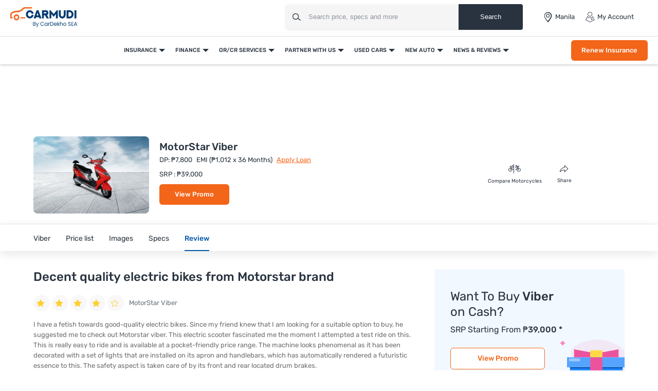

--- FILE ---
content_type: text/html; charset=UTF-8
request_url: https://www.carmudi.com.ph/new-motorcycles/motorstar/viber/user-reviews/decent-quality-electric-bikes-from-motorstar-brand/
body_size: 37253
content:



<!DOCTYPE html>
<html lang="en" xmlns="http://www.w3.org/1999/xhtml">
    <head>
        <meta charset="UTF-8"/>
        <meta name="viewport" data-hid="viewport" content="width=device-width, initial-scale=1, maximum-scale=1.0, user-scalable=0">
                    <link href="https://www.carmudi.com.ph/2024/images/carmudi/favicon.ico" type="image/x-icon"
                  rel="icon"/>
            <link href="https://www.carmudi.com.ph/2024/images/carmudi/favicon.ico" type="image/x-icon"
                  rel="shortcut icon"/>
            
            <meta name="csrf-param" content="_csrf">
<meta name="csrf-token" content="sQsB8BA89vQqEV_bTMBRX1nZFDeLbUMRuNAynEOpEwXlP2elanKns0RbHpMVkxwtaaFZe-8sAkvIpXvWdutVbA==">
            <title>User Review - Decent quality electric bikes from Motorstar brand | Carmudi</title>

            <link rel="preconnect" href="https://fonts.googleapis.com">
            <link rel="preconnect" href="https://fonts.gstatic.com" crossorigin>
            <link href="https://fonts.googleapis.com/css2?family=Rubik:wght@300;400;500;600;700&display=swap" rel="stylesheet">
            <link href="//www.googletagservices.com" rel="dns-prefetch"/>
            <link href="//ad.doubleclick.net" rel="dns-prefetch"/>
            <link href="//www.googleadservices.com" rel="dns-prefetch"/>
            <link href="//static.girnarsoft.com" rel="dns-prefetch"/>
           

            <meta name="og:url" content="https://www.carmudi.com.ph/new-motorcycles/motorstar/viber/user-reviews/decent-quality-electric-bikes-from-motorstar-brand/">
<meta name="author" content="Carmudi">
<meta name="og:site_name" content="Carmudi">
<meta name="description" content="I have a fetish towards good-quality electric bikes. Since my friend knew that I am looking for a suitable option to buy, he suggested me to check out">
<meta name="og:description" content="I have a fetish towards good-quality electric bikes. Since my friend knew that I am looking for a suitable option to buy, he suggested me to check out">
<meta name="twitter:description" content="I have a fetish towards good-quality electric bikes. Since my friend knew that I am looking for a suitable option to buy, he suggested me to check out">
<meta name="title" content="User Review - Decent quality electric bikes from Motorstar brand | Carmudi">
<meta name="twitter:title" content="User Review - Decent quality electric bikes from Motorstar brand | Carmudi">
<meta name="og:title" content="User Review - Decent quality electric bikes from Motorstar brand | Carmudi">
<meta name="twitter:card" content="summary_large_image">
<meta name="twitter:site" content="@CarmudiPH">
<meta name="twitter:creator" content="@CarmudiPH">
<meta name="og:type" content="website">
<meta name="og:image" content="https://imgcdn.zigwheels.ph/medium/gallery/exterior/78/1039/motorstar-viber-marketing-image-726584.jpg">
<meta name="twitter:image" content="https://imgcdn.zigwheels.ph/medium/gallery/exterior/78/1039/motorstar-viber-marketing-image-726584.jpg">
<link href="https://www.carmudi.com.ph/new-motorcycles/motorstar/viber/user-reviews/decent-quality-electric-bikes-from-motorstar-brand/" rel="canonical">
<link href="https://www.carmudi.com.ph/new-motorcycles/motorstar/viber/user-reviews/decent-quality-electric-bikes-from-motorstar-brand/?amp=1" rel="amphtml">
<link href="https://www.carmudi.com.ph/site/manifest/?v=1" rel="manifest">
            <script type="application/ld+json">{"@context":"http://schema.org","@type":"SiteNavigationElement","name":"https://www.carmudi.com.ph","potentialAction":[{"@type":"action","name":"Insurance","url":"https://www.carmudi.com.ph/car-insurance/"},{"@type":"action","name":"Car Insurance","url":"https://www.carmudi.com.ph/car-insurance/"},{"@type":"action","name":"Truck Insurance","url":"https://www.carmudi.com.ph/trucks-insurance/"},{"@type":"action","name":"CTPL Insurance","url":"https://www.carmudi.com.ph/ctpl-insurance/"},{"@type":"action","name":"Motorcycle Insurance","url":"https://www.carmudi.com.ph/motorcycle-insurance/"},{"@type":"action","name":"Three Wheeler Insurance","url":"https://www.carmudi.com.ph/three-wheelers-insurance/"},{"@type":"action","name":"Finance","url":"https://www.carmudi.com.ph/refinance/"},{"@type":"action","name":"Used Car Finance","url":"https://www.carmudi.com.ph/used-car-finance/"},{"@type":"action","name":"Sangla OR/CR","url":"https://www.carmudi.com.ph/refinance/"},{"@type":"action","name":"Personal Loan","url":"https://www.carmudi.com.ph/personal-loan/"},{"@type":"action","name":"Finhomes","url":"https://www.carmudi.com.ph/finhomes/"},{"@type":"action","name":"OR/CR Services","url":"https://www.carmudi.com.ph/orcr-services/"},{"@type":"action","name":"OR/CR Renewal","url":"https://www.carmudi.com.ph/orcr-services/"},{"@type":"action","name":"Title Transfer","url":"https://www.carmudi.com.ph/orcr-services/"},{"@type":"action","name":"Partner With Us","url":"https://www.carmudi.com.ph/partner-with-us/"},{"@type":"action","name":"Partner Dealer","url":"https://www.carmudi.com.ph/partner-with-us/"},{"@type":"action","name":"Loan Consultant","url":"https://www.carmudi.com.ph/loan-agent/"},{"@type":"action","name":"Used Cars","url":"https://www.carmudi.com.ph/used-cars/"},{"@type":"action","name":"Buy Used Cars","url":"https://www.carmudi.com.ph/buy-used-cars/"},{"@type":"action","name":"Search Used Cars","url":"https://www.carmudi.com.ph/used-cars/"},{"@type":"action","name":"Sell Your Car","url":"https://www.carmudi.com.ph/sell-car/"},{"@type":"action","name":"Used Car Dealers","url":"https://www.carmudi.com.ph/used-cars-dealers/"},{"@type":"action","name":"New Auto","url":"https://www.carmudi.com.ph/new-cars/"},{"@type":"action","name":"Cars","url":"https://www.carmudi.com.ph/new-cars/"},{"@type":"action","name":"Search Cars","url":"https://www.carmudi.com.ph/cars/"},{"@type":"action","name":"Buy New Cars","url":"https://www.carmudi.com.ph/new-cars/"},{"@type":"action","name":"Latest Cars","url":"https://www.carmudi.com.ph/latest-cars/"},{"@type":"action","name":"Upcoming Cars","url":"https://www.carmudi.com.ph/upcoming-cars/"},{"@type":"action","name":"Motorcycles","url":"https://www.carmudi.com.ph/motorcycles/"},{"@type":"action","name":"Search Motorcycles","url":"https://www.carmudi.com.ph/motorcycles/"},{"@type":"action","name":"Buy New Motorcycles","url":"https://www.carmudi.com.ph/new-motorcycles/"},{"@type":"action","name":"Upcoming Motorcycles","url":"https://www.carmudi.com.ph/upcoming-motorcycles/"},{"@type":"action","name":"Three Wheelers","url":"https://www.carmudi.com.ph/three-wheelers/"},{"@type":"action","name":"Search Three Wheelers","url":"https://www.carmudi.com.ph/three-wheelers/"},{"@type":"action","name":"New Three Wheelers","url":"https://www.carmudi.com.ph/new-three-wheelers/"},{"@type":"action","name":"Commercial Vehicles","url":"https://www.carmudi.com.ph/trucks/"},{"@type":"action","name":"Search Commercial Vehicles","url":"https://www.carmudi.com.ph/trucks/"},{"@type":"action","name":"New Commercial Vehicles","url":"https://www.carmudi.com.ph/new-trucks/"},{"@type":"action","name":"News & Reviews","url":"https://www.carmudi.com.ph/journal/"},{"@type":"action","name":"Automotive News","url":"https://www.carmudi.com.ph/journal/"},{"@type":"action","name":"Car Advice","url":"https://www.carmudi.com.ph/advice/"},{"@type":"action","name":"Car Insurance","url":"https://www.carmudi.com.ph/insurance/"},{"@type":"action","name":"Car Finance","url":"https://www.carmudi.com.ph/financing/"},{"@type":"action","name":"Buyers Guide","url":"https://www.carmudi.com.ph/journal/tag/buyers-guide/"},{"@type":"action","name":"Write a Review","url":"https://www.carmudi.com.ph/write-a-review/"},{"@type":"action","name":"User Reviews","url":"https://www.carmudi.com.ph/user-reviews/"}]}</script><script defer>
    var gd = {};
    gd.config = {
        baseUrl: "/",
        site_url: "https://www.carmudi.com.ph/",
        apiUrl: "https://intlapi.carmudi.com.ph",
        countryCode: "ph",
        currencyCode: "₱",
        withSubCity: 0,
        financeUrl: "",
        businessUnit: "motorcycles",
        defaultBusinessUnit: "bikes",
        langCode: "en",
        isdCode: "+63",
        defaultCity: "manila",
        defaultDisplayCity: "Manila",
        facebookAppId: "431251003897804",
        googleAppId: "823676775068-9bd9dmne8h50qdnlssj4panlnnbjmu5o.apps.googleusercontent.com",
        isSearchActive: 1,
        source: 'web',
        enquiryForm: 'https://enquiry.carbay.com',
        ucEnquiryForm: 'https://ucrf.carbay.com',
        bu: 'motorcycles',
        rangeData: '[1,100000,250000,300000,400000,500000,1000000,2000000,3000000,4000000,5000000,8000000,10000000,20000000,25000000]',
        inventory: 'all',
        noImage: 'https://www.carmudi.com.ph/web/newdesign/images/carmudi-no-image-found.svg',
        listingType: 'I1D0',
        pageType: 'model',
        page: 'user-reviews-detail'
    };
    gd.po = {
        'otp_countdown': "Resend OTP in {timeleft} sec",
        'featured': "Featured",
        'trustmark': "Trusted Seller !",
        'viewOffer': "View Promo",
        'price_coming_soon': "Price coming soon",
        'est_launched': " Estimated Launched",
        'est_price': "(Est. Price)",
        'variants': "Variants",
        'used_cars_available': "Used Cars Available",
        'clear_all': "Clear All",
        'no_cars_found': "Currently, We don't have any active inventory for {filterName}. Browse more <a href='{parentFilterUrl}'>{parentFilter}</a>.",
        'no_motor_found': "Currently, We don't have any active inventory for {filterName}. Browse more <a href='{parentFilterUrl}'>{parentFilter}</a>.",
        'no_truck_found': "Currently, We don't have any active inventory for {filterName}. Browse more <a href='{parentFilterUrl}'>{parentFilter}</a>.",
        'read_more': "Read More",
        'read_less': "Read Less",
        'load_more': "Load More",
        'loading_more': "…Loading More",
        'months': "Months",
        'otp_resent': "OTP Resent",
        'otp_resent_msg': "OTP has been sent",
        'trillion': "Trillion",
        'billion': "billion",
        'million': "million"
    }
</script>
<script defer>
    var siteUrls = {
        newCarUrl: "https://www.carmudi.com.ph/new-motorcycles/",
        usedCarUrl: "",
        usedCityPriceUrl: "",
        pricePageUrl: "https://www.carmudi.com.ph/new-motorcycles/brandSlug/modelSlug/price/",
        pinCodeAddress: "/ajax/get-pincodes/",
        brandCityDealer: "/ajax/get-brand-city-dealer/",
        leadPageUrl: "https://www.carmudi.com.ph/new-cars-lead/lead/"

    };
    var notificationPermission = '';
    if (typeof Notification != 'undefined') {
        notificationPermission = Notification.permission;
    }
    if ('localStorage' in window && window.sessionStorage !== null && sessionStorage.getItem('original_location') == null) {
        sessionStorage.setItem('original_location', 'https://www.carmudi.com.ph/new-motorcycles/motorstar/viber/user-reviews/decent-quality-electric-bikes-from-motorstar-brand/');
    }
    let originalLocation = sessionStorage.getItem('original_location');
    var dataLayer = [
        {
            'page_type': '',
                    'vehicle_type': 'bikes',
                    'country_id': 'Philippines',
                    'Language': 'en',
                    'source': 'web',
                    'notification_status': notificationPermission,
            'city':'Manila (Default)',
                    'original_location': originalLocation
        }
    ];
    gd.searchConfig = {
        controllerAction: "model_user-reviews-detail",
        oemSlug: typeof dataLayer[0].oemSlug !== 'undefined' ? dataLayer[0].oemSlug : '',
        modelSlug: typeof dataLayer[0].modelSlug !== 'undefined' ? dataLayer[0].modelSlug : '',
    };</script>

</script>



<!--GA Tracking Script-->
<script defer>
    var myCb = function (fn) {
        if (typeof window.requestIdleCallback === 'function') {
            window.requestIdleCallback(function () {
                fn();
            });
            return;
        }
        fn();
    };
    myCb(function () {
        (function (w, d, s, l, i) {
            w[l] = w[l] || [];
            w[l].push({'gtm.start': new Date().getTime(), event: 'gtm.js'});
            var f = d.getElementsByTagName(s)[0],
                    j = d.createElement(s), dl = l != 'dataLayer' ? '&l=' + l : '';
            j.defer = true;
            j.src =
                    '//www.googletagmanager.com/gtm.js?id=' + i + dl;
            f.parentNode.insertBefore(j, f);
        })(window, document, 'script', 'dataLayer', 'GTM-N42J33LG');
    });</script>


<style>﻿.grid-2:after,.grid-3:after,.grid-4:after,.grid-5:after,.grid-6:after{visibility:hidden;display:block;font-size:0;content:" ";clear:both;height:0}html,body{font-size:100%;font-family:"Rubik",sans-serif;color:#28333f;font-size:15px;line-height:24px}p{margin:0px 0px 0px 0px}a{color:#0057a9}*{margin:0;padding:0;-webkit-touch-callout:none;-moz-touch-callout:none;-ms-touch-callout:none;touch-callout:none;-webkit-user-drag:none;-moz-user-drag:none;-ms-user-drag:none;user-drag:none;-webkit-text-size-adjust:none;-webkit-highlight:none;-webkit-tap-highlight-color:rgba(0,0,0,0);box-sizing:border-box}a,body,h1,h2,h3,h4,h5,h6,li,p,ul,span{margin:0;padding:0;list-style:none;text-decoration:none;outline:none}.clearfix:after{visibility:hidden;display:block;font-size:0;content:" ";clear:both;height:0}i{font-style:normal}.button,.button-cta,.card-link,.card-link2,body,button,input,select,textarea,a{outline:none}input,textarea{-webkit-user-select:auto;-khtml-user-select:auto;-moz-user-select:auto;-ms-user-select:auto;user-select:auto}button::-moz-focus-inner{border:0}input:-webkit-autofill{-webkit-box-shadow:0 0 0px 1000px #fff inset}input,select{appearance:none;-webkit-appearance:none;-moz-appearance:none}select::-ms-expand{display:none}select:-moz-focusring{color:rgba(0,0,0,0);text-shadow:0 0 0 #000}table{width:100%;border-collapse:collapse}fieldset{border:0}h1,h2,h3,h4,h5,h6{font-weight:normal}input::-webkit-outer-spin-button,input::-webkit-inner-spin-button{-webkit-appearance:none;margin:0}input[type=number]{-moz-appearance:textfield}::-webkit-scrollbar{width:4px;height:4px}::-webkit-scrollbar-button{width:0}::-webkit-scrollbar-track-piece{background:rgba(40,51,63,.1);width:0}::-webkit-scrollbar-thumb{background:rgba(40,51,63,.2);border-radius:3px}@media only screen and (max-width: 768px){::-webkit-scrollbar{width:0;height:0px}}.btn-offer{border-radius:6px;padding:0 40px;font-size:12px;font-weight:500;border:0;cursor:pointer;line-height:40px;text-align:center;color:#fff;background:#f36519;display:block;white-space:nowrap;box-shadow:0 8px 8px 0 hsla(0,0%,100%,.2)}.btn-offer:hover{box-shadow:0 8px 8px 0 rgba(243,101,25,.2)}@media(min-width: 767px){.btn-offer{font-size:13px}}.p-md-r{padding-right:20px}.block{display:block}.inline-block{display:inline-block}.float-left{float:left}.float-right{float:right}.p-rel{position:relative}.overlay{position:fixed;left:0;top:0;right:0;bottom:0;background:rgba(40,51,63,.3);overflow:hidden}.o-hidden{overflow:hidden}.v-middle{vertical-align:middle}.ic-whatsapp{height:16px;width:16px;background:url("/web/newdesign/images/whatsapp.svg") no-repeat;background-size:100%;display:inline-block;vertical-align:middle}.error{color:red;display:block;margin-top:4px}input.error{margin:0}.valid{color:green;display:block;margin-top:4px}.hidden{opacity:0;height:0;pointer-events:none;overflow:hidden;margin-bottom:0}.bg-grey{background:#f8f8f9}.bg-white{background:#fff}.card-curved{background:#fff;border-radius:24px 24px 0 0;-moz-border-radius:24px 24px 0 0;-webkit-border-radius:24px 24px 0 0;-ms-border-radius:24px 24px 0 0}.border-bottom{border-bottom:1px solid #ddd}.border-top{border-top:1px solid #ddd}.hint-highlight{font-size:10px;font-weight:500;color:#30b38a;background:rgba(48,179,138,.1);padding:2px 12px;border-radius:8px;-webkit-border-radius:8px;-moz-border-radius:8px;-ms-border-radius:8px;display:inline-block}.fixed-bottom{position:fixed;left:0;right:0;bottom:0;z-index:9}.hide{display:none}.pointer{cursor:pointer}.truncate{text-overflow:ellipsis;overflow:hidden;white-space:nowrap}.sticky-top{position:sticky;left:0;right:0;top:0;z-index:9}.icon-star-filled:before{color:#f79712}.fixed-container{padding-top:56.25%;position:relative;background:#f0f1f3;overflow:hidden;background:#f4f6f9}.fixed-container img{width:100%;display:block;margin:0 auto;top:50%;left:0;position:absolute;transform:translateY(-50%)}.image-object-fit{height:140px;overflow:hidden}.image-object-fit img{object-fit:cover;height:inherit;background:#f4f6f9}.list-inline li{display:inline-block}.list-bullet{list-style:none}.list-bullet li:before{content:"•";color:#0057a9;font-weight:700;display:inline-block;font-size:20px;line-height:13px;vertical-align:middle}.translateY-50{position:absolute;top:50%;transform:translateY(-50%)}.footer-margin{margin-bottom:64px}.ad-slot{text-align:center;display:inline-block;width:100%}.ad-slot-2{text-align:center}.linkOpt::before{content:attr(data-before);margin-right:3px}.body__overview{overflow-y:hidden}.w-100{width:100%}.h-100{height:100%}body.gsc_modal_noscroll{overflow:hidden}body.overFlow{overflow:hidden}.view__more__link{font-size:11px;color:#0057a9;text-transform:uppercase;font-weight:500;cursor:pointer}.view__more__link i:before{color:#0057a9}.view__more__link[data-before]:before{content:attr(data-before);margin-right:1px}.view__more__link[data-after]:after{content:attr(data-after);margin-right:1px}.tooltip__show{position:relative;cursor:pointer}.tooltip__show .tooltip{padding:10px;top:calc(100% + 10px);left:0;min-width:75px;width:300px;max-width:300px;background-color:#000;color:#fff !important;height:auto;border-radius:5px;position:absolute;word-wrap:break-word;-webkit-transition:all .3s;transition:all .3s;font-size:14px !important;line-height:1.5 !important;z-index:97;opacity:0;visibility:hidden}.tooltip__show .tooltip:after{bottom:100%;left:10px;content:" ";height:0;width:0;position:absolute;pointer-events:none;border:10px solid rgba(0,0,0,0);border-bottom-color:#000;margin-left:0}.tooltip__show:hover .tooltip{opacity:1;visibility:visible}.view__seller__link{color:#f36519;font-size:12px;font-weight:500;text-transform:uppercase;cursor:pointer}.view__seller__link:hover{color:#0057a9}.btn-used-car{border-radius:6px;padding:0 10px;font-size:13px;font-weight:500;line-height:40px;text-align:center;color:#fff;background:#0057a9;display:block;box-shadow:0 8px 8px 0 hsla(0,0%,100%,.2)}.btn-used-car:hover{box-shadow:0 8px 8px 0 rgba(0,87,169,.2)}.btn-promo{border-radius:6px;padding:0 26px;font-size:12px;line-height:36px;font-weight:500;text-align:center;color:#f36519;background:rgba(0,0,0,0);text-transform:uppercase;border:1px solid #f36519;display:inline-block;cursor:pointer}.btn-promo:hover{background:#f36519;color:#fff}.uc__full__width__slider{width:100%}.mb-30{margin-bottom:30px}.inline_b{display:inline-block}.px-20{padding-left:20px;padding-right:20px}.uc__full__width__slider .slider__item{width:25%;flex:0 0 25%;margin:0px 1% 0px 0px}.uc__full__width__slider.ComparisonCardSlider .slider__item{width:33.3333%;flex:0 0 33.3333%;margin:0px 1% 0px 0px}.page__content__sec .col-md-12.col-lg-8 .uc__full__width__slider .slider__item{flex:0 0 33.3333%;margin:0px 1% 0px 0px;width:33.3333%}.lead__webform{position:fixed;top:0;left:0;width:100%;height:100%;z-index:9999}.lead__popup__inner{height:100%}.lead__popup__inner iframe{width:100%;height:100%;border:0}.amp-carousel-button{z-index:7}.full_width_img{max-width:100%}button[disabled]{background:#ddd;box-shadow:none !important;cursor:not-allowed !important}.shadow-dark{box-shadow:0 2px 20px 0 rgba(40,51,63,.12);-webkit-box-shadow:0 2px 20px 0 rgba(40,51,63,.12);-moz-box-shadow:0 2px 20px 0 rgba(40,51,63,.12);-ms-box-shadow:0 2px 20px 0 rgba(40,51,63,.12);position:relative}.shadow-light{box-shadow:0 1px 4px 0 rgba(40,51,63,.16);-webkit-box-shadow:0 1px 4px 0 rgba(40,51,63,.16);-moz-box-shadow:0 1px 4px 0 rgba(40,51,63,.16);-ms-box-shadow:0 1px 4px 0 rgba(40,51,63,.16);position:relative}.bg-gr-media{background:linear-gradient(90deg, #DCEEFF 1.39%, rgba(235, 222, 255, 0.5) 98.33%)}.text-promotion{color:#f36519}h1{font-size:20px;line-height:30px;font-weight:500;color:#28333f;margin-bottom:5px}h2,.heading-h2{font-size:18px;line-height:1.67;font-weight:500;color:#28333f;margin-bottom:15px}.heading-h3{font-size:16px;line-height:22px;color:#28333f}.card-shadow h2{font-size:18px;line-height:24px}.f-40{font-size:40px;line-height:1.1}.f-22{font-size:22px;line-height:1.2}.f-16{font-size:16px}.f-15{font-size:15px}.f-14{font-size:14px}.f-13{font-size:13px;line-height:18px}.f-12{font-size:12px}.f-11{font-size:11px;line-height:16px}.f-10{font-size:10px}.f-regular{font-weight:400}.f-medium{font-weight:500}.f-bold{font-weight:700}.t-accent{color:#0057a9}.t-highlight{color:#30b38a}.t-hint{color:rgba(40,51,63,.5)}.t-text{color:rgba(40,51,63,.7)}.t-light{color:#484848}.t-heading{color:#28333f}.t-center{text-align:center}.t-underline{text-decoration:underline}.info{font-size:12px;margin-top:8px;color:#484848}.bg-light{background:#f1f6fa}.d-block{display:block}.t-promotional{color:#f36519}.btn-link{font-weight:500}.shadow-light{box-shadow:0 1px 4px 0 rgba(40,51,63,.16);-webkit-box-shadow:0 1px 4px 0 rgba(40,51,63,.16);-moz-box-shadow:0 1px 4px 0 rgba(40,51,63,.16);-ms-box-shadow:0 1px 4px 0 rgba(40,51,63,.16);position:relative}@font-face{font-family:"icomoon";src:url("/web/newdesign/fonts/icomoon.eot?9z9h7t");src:url("/web/newdesign/fonts/icomoon.eot?9z9h7t#iefix") format("embedded-opentype"),url("/web/newdesign/fonts/icomoon.ttf?9z9h7t") format("truetype"),url("/web/newdesign/fonts/icomoon.woff?9z9h7t") format("woff"),url("/web/newdesign/fonts/icomoon.svg?9z9h7t#icomoon") format("svg");font-weight:normal;font-style:normal;font-display:block}[class^=icon-],[class*=" icon-"]{font-family:"icomoon";speak:never;font-style:normal;font-weight:normal;font-variant:normal;text-transform:none;line-height:1;-webkit-font-smoothing:antialiased;-moz-osx-font-smoothing:grayscale}.icon-Compare-trucks:before{content:""}.icon-Compare-three-wheelers:before{content:""}.icon-Compare-motorcycles:before{content:""}.icon-Compare-cars:before{content:""}.icon-information:before{content:""}.icon-spec:before{content:"";color:#0384f2}.icon-comment:before{content:""}.icon-youtube1:before{content:""}.icon-twitter-6:before{content:""}.icon-instagram:before{content:""}.icon-facebook:before{content:""}.icon-Smilar:before{content:""}.icon-dislike:before{content:"";color:#fff}.icon-feature:before{content:""}.icon-fuel1:before{content:""}.icon-inverted-comma:before{content:"";color:#717d8a}.icon-like:before{content:"";color:#fff}.icon-transmission:before{content:""}.icon-gallery-compare:before{content:""}.icon-gallery-share:before{content:""}.icon-gallery-variants:before{content:""}.icon-Youtube .path1:before{content:"";color:red}.icon-Youtube .path2:before{content:"";margin-left:-1.4169921875em;color:#fff}.icon-Detect-Location:before{content:"";color:#6d7278}.icon-Bike:before{content:"";color:#0384f2}.icon-Compare:before{content:"";color:#0384f2}.icon-more1:before{content:"";color:#fff}.icon-New-car:before{content:"";color:#fff}.icon-News:before{content:"";color:#0384f2}.icon-Truck:before{content:"";color:#0384f2}.icon-Used-car:before{content:"";color:#0384f2}.icon-Filter-svg:before{content:""}.icon-sorting:before{content:""}.icon-price:before{content:""}.icon-brand:before{content:""}.icon-fuel:before{content:""}.icon-sort:before{content:""}.icon-Image:before{content:""}.icon-Specs:before{content:""}.icon-Video:before{content:""}.icon-insurance-icon:before{content:"";color:#0057a9}.icon-refinance-1:before{content:"";color:#2356a3}.icon-close:before{content:""}.icon-review:before{content:""}.icon-gallery:before{content:""}.icon-login:before{content:""}.icon-heart-filled:before{content:""}.icon-heart-blank:before{content:""}.icon-search:before{content:""}.icon-hambuger:before{content:""}.icon-more:before{content:""}.icon-location:before{content:""}.icon-arrow:before{content:""}.icon-star:before{content:""}.icon-star-half .path1:before{content:"";color:#9d9d9d}.icon-star-half .path2:before{content:"";margin-left:-1em;color:#f5a822}.icon-angle-right:before{content:"";color:rgba(0,0,0,.5)}.icon-star-empty:before{content:"";color:#9d9d9d}.icon-star-filled:before{content:"";color:#f5a822}.icon-share:before{content:""}.icon-search1:before{content:""}.icon-angle-bold-right:before{content:"";color:rgba(0,0,0,.5)}.icon-arrowdown:before{content:""}.icon-arrowup:before{content:""}.icon-tick:before{content:""}.icon-plus1:before{content:""}.icon-minus1:before{content:"";color:rgba(0,0,0,.5)}.icon-whatsapp:before{content:""}.icon-language:before{content:""}.icon-edit:before{content:""}.icon-twitter:before{content:""}.icon-back:before{content:""}.icon-undo2:before{content:""}.icon-youtube:before{content:""}.icon-play3:before{content:""}.icon-move-up:before{content:""}.icon-move-down:before{content:""}.icon-phone:before{content:""}.icon-pinterest:before{content:""}.icon-linkedin2:before{content:""}@font-face{font-family:Rubik;src:url(/web/newdesign/fonts/Rubik-Regular.ttf) format("truetype"),url(/web/newdesign/fonts/Rubik-Regular.ttf) format("truetype");font-weight:400;font-style:normal;font-display:swap}@font-face{font-family:Rubik;src:url(/web/newdesign/fonts/Rubik-Medium.ttf) format("truetype"),url(/web/newdesign/fonts/Rubik-Medium.ttf) format("truetype");font-weight:500;font-style:normal;font-display:swap}@font-face{font-family:Rubik-bold;src:url(/web/newdesign/fonts/Rubik-Bold.ttf) format("truetype"),url(/web/newdesign/fonts/Rubik-Bold.ttf) format("truetype");font-weight:700;font-style:normal;font-display:swap}.grid-2>*{width:50%;float:left}.grid-3>*{width:33.3333333333%;float:left}.grid-4>*{width:25%;float:left}.grid-5>*{width:20%;float:left}.grid-6>*{width:16.6666666667%;float:left}@media(min-width: 768px){body{background:#fff}.blog-container{width:1160px;margin:0 auto}}.d-flex{display:-ms-flexbox !important;display:flex !important}.justify-content-start{-ms-flex-pack:start !important;justify-content:flex-start !important}.justify-content-end{-ms-flex-pack:end !important;justify-content:flex-end !important}.justify-content-center{-ms-flex-pack:center !important;justify-content:center !important}.justify-content-between{-ms-flex-pack:justify !important;justify-content:space-between !important}.justify-content-around{-ms-flex-pack:distribute !important;justify-content:space-around !important}.align-items-start{-ms-flex-align:start !important;align-items:flex-start !important}.align-items-end{-ms-flex-align:end !important;align-items:flex-end !important}.align-items-center{-ms-flex-align:center !important;align-items:center !important}.align-items-baseline{-ms-flex-align:baseline !important;align-items:baseline !important}.align-items-stretch{-ms-flex-align:stretch !important;align-items:stretch !important}.mb-0{margin-bottom:0 !important}.mb-15{margin-bottom:15px}.mb-20{margin-bottom:20px}.mb-10{margin-bottom:10px}.mt-30{margin-top:30px}.relative{position:relative}.container{width:100%;padding-right:20px;padding-left:20px;margin-right:auto;margin-left:auto}.d-container{width:100%;padding-right:20px;padding-left:20px;margin-right:auto;margin-left:auto}@media(min-width: 768px){.d-container,.container{max-width:720px}.col-md-12{-ms-flex:0 0 100%;flex:0 0 100%;max-width:100%}}@media(min-width: 992px){.d-container,.container{max-width:960px}.container{padding-right:10px;padding-left:10px}}@media(min-width: 1026px){.col-lg-2{-ms-flex:0 0 16.666667%;flex:0 0 16.666667%;max-width:16.666667%}.col-lg-3{-ms-flex:0 0 25%;flex:0 0 25%;max-width:25%}.col-lg-9{-ms-flex:0 0 75%;flex:0 0 75%;max-width:75%}.col-lg-10{-ms-flex:0 0 83.333%;flex:0 0 83.333%;max-width:83.333%}.col-lg-5{-ms-flex:0 0 41.666667%;flex:0 0 41.666667%;max-width:41.666667%}.col-lg-6{-ms-flex:0 0 50%;flex:0 0 50%;max-width:50%}.col-lg-7{-ms-flex:0 0 58.333333%;flex:0 0 58.333333%;max-width:58.333333%}.col-lg-4{-ms-flex:0 0 33.333333%;flex:0 0 33.333333%;max-width:33.333333%}.col-lg-8{-ms-flex:0 0 66.666667%;flex:0 0 66.666667%;max-width:66.666667%}}@media(min-width: 1200px){.d-container,.container{max-width:1170px}}@media(min-width: 1280px){.d-container{max-width:1260px}}.d-row,.row{display:-ms-flexbox;display:flex;-ms-flex-wrap:wrap;flex-wrap:wrap;margin-right:-10px;margin-left:-10px}.col,.col-1,.col-10,.col-11,.col-12,.col-2,.col-3,.col-4,.col-5,.col-6,.col-7,.col-8,.col-9,.col-auto,.col-lg,.col-lg-1,.col-lg-10,.col-lg-11,.col-lg-12,.col-lg-2,.col-lg-3,.col-lg-4,.col-lg-5,.col-lg-6,.col-lg-7,.col-lg-8,.col-lg-9,.col-lg-auto,.col-md,.col-md-1,.col-md-10,.col-md-11,.col-md-12,.col-md-2,.col-md-3,.col-md-4,.col-md-5,.col-md-6,.col-md-7,.col-md-8,.col-md-9,.col-md-auto,.col-sm,.col-sm-1,.col-sm-10,.col-sm-11,.col-sm-12,.col-sm-2,.col-sm-3,.col-sm-4,.col-sm-5,.col-sm-6,.col-sm-7,.col-sm-8,.col-sm-9,.col-sm-auto,.col-xl,.col-xl-1,.col-xl-10,.col-xl-11,.col-xl-12,.col-xl-2,.col-xl-3,.col-xl-4,.col-xl-5,.col-xl-6,.col-xl-7,.col-xl-8,.col-xl-9,.col-xl-auto{position:unset;width:100%;min-height:1px;padding-right:10px;padding-left:10px}header.main-header{padding:0;background-color:#fff;border-bottom:1px solid #ddd;position:relative;z-index:7}header .header__logo a{display:block}header .header__logo a img{display:block}header .header__right{justify-content:space-between;display:flex;align-items:center;padding:7px}header .header__right .header_right__links{display:flex}header .header__right .header_right__links>li{margin-right:20px;display:flex;align-items:center;position:relative;padding:16px 0;text-transform:capitalize}header .header__right .header_right__links>li>i{margin-right:4px;font-size:20px;line-height:20px}header .header__right .header_right__links>li>a{font-size:13px;line-height:20px;color:#28333f;display:flex;align-items:center;position:relative}header .header__right .header_right__links>li>a>i{margin-right:4px;font-size:20px;line-height:20px}header .header__right .header_right__links>li>a#header-city-popup:after{width:0;height:0;border-left:6px solid rgba(0,0,0,0);border-right:6px solid rgba(0,0,0,0);border-top:6px solid rgba(40,51,63,.7);content:"";margin-left:4px}header .header__right .header_right__links>li ul{left:inherit;right:0;width:150px;position:absolute;display:none;background:#fff;top:100%;z-index:1;border:1px solid rgba(36,39,44,.15);box-shadow:0 2px 3px rgba(0,0,0,.1);white-space:inherit;padding-right:0px;border-radius:0 0 4px 4px}header .header__right .header_right__links>li ul li{margin:0px !important;border-bottom:1px solid #e3e5e5}header .header__right .header_right__links>li ul li i{display:none}header .header__right .header_right__links>li ul li a{width:100%;display:block;font-weight:400;line-height:30px;padding:10px 20px;font-size:13px;text-transform:none;color:#28333f}header .header__right .header_right__links>li ul li a:hover{background:#e3e5e5;color:#000}header .header__right .header_right__links>li ul li a.active{color:#0057a9 !important}header .header__right .header_right__links>li:hover ul{display:block}header .header__right .header_right__links>li:last-child{margin-right:0}@media(min-width: 1100px){header .container{max-width:100%;padding:0 20px}}.searchbox{margin-right:40px;display:inline-block;vertical-align:middle;width:460px;height:48px;position:relative;box-shadow:0 1px 4px 0 rgba(0,0,0,.1);border-radius:4px;-webkit-border-radius:4px;-moz-border-radius:4px;-ms-border-radius:4px;box-sizing:border-box}.searchbox .searchbtn{color:#fff;width:125px;line-height:50px;border:0;background-color:#28333f;position:absolute;top:-1px;right:-1px;border-radius:0 4px 4px 0;-webkit-border-radius:0 4px 4px 0;-moz-border-radius:0 4px 4px 0;-ms-border-radius:0 4px 4px 0;transition:all .4s ease-in-out;-webkit-transition:all .4s ease-in-out;-moz-transition:all .4s ease-in-out}.searchbox input{width:100%;height:48px;line-height:48px;background:#f5f5f6;box-sizing:border-box;padding:0 140px 0 44px;border:0;position:relative;border-radius:4px;-webkit-border-radius:4px;-moz-border-radius:4px;-ms-border-radius:4px}.searchbox .icon-search{position:absolute;left:13px;font-size:16px;top:50%;transform:translateY(-50%);z-index:1}.citymodal{width:100%;height:100vh;background:rgba(0,0,0,.7);position:fixed;top:0;left:0;z-index:9999;display:none}.citymodal.active{display:block !important}.citymodal .close__city{width:40px;height:40px;display:block;font-size:16px;line-height:40px;text-align:center;position:absolute;right:0;top:0;color:#28333f;opacity:.8;cursor:pointer}@media(min-width: 991px){.citymodal .close__city{top:15px;right:10px}.citymodal .close__city:hover{opacity:1}}.citymodal .citymodal-inner{width:100%;padding:30px 0;background:#f8f8f8;height:calc(100vh + 50px)}.citymodal .citymodal-inner h2{font-weight:400;text-align:center;margin-bottom:15px}.citymodal .citymodal-inner p{text-align:center;opacity:.7;font-size:13px;line-height:16px;margin:15px 0}@media(min-width: 991px){.citymodal .citymodal-inner{height:auto;padding:40px 0 60px}.citymodal .citymodal-inner p{margin:30px 0}}.citymodal .variants__module{width:100%;border-radius:16px;box-shadow:0 8px 16px 0 rgba(36,39,44,.1),0 -4px 8px 0 rgba(36,39,44,.1);background-color:#fff;padding:20px 10px;z-index:2;height:auto}.citymodal .variants__module h2{margin-bottom:20px;font-weight:500;text-align:left !important}.citymodal .variants__module p.small-text{opacity:.7;font-size:12px;margin:12px 0 12px;text-align:left !important}.citymodal .variants__module .search__city{max-width:100%}.citymodal .variants__module .main__city__list{-ms-flex-pack:flex-start !important;justify-content:flex-start !important;height:auto}.citymodal .variants__module .main__city__list li{width:auto;margin:0 10px 10px 0;padding:0}.citymodal .variants__module .main__city__list li a{padding:10px;color:#28333f;line-height:18px;border-radius:4px;text-align:center;box-shadow:0 1px 3px 0 rgba(0,0,0,.2)}.citymodal .variants__module .main__city__list li a:hover{color:#fff;background-color:#0057a9}@media(max-width: 767px){.citymodal .variants__module{border-radius:10px 10px 0 0;box-shadow:none;position:fixed;bottom:0;padding:20px 0 !important}.citymodal .variants__module h2{font-size:16px}}.search__city{max-width:500px;width:100%;display:block;margin:0 auto}.search__city .search__city__icon{position:absolute;top:12px;left:12px}.search__city .dropdown{box-shadow:0 8px 16px 0 rgba(71,77,96,.1);background-color:#fff;padding:0;margin-top:0;z-index:1;position:absolute;width:100%;max-height:190px;overflow-y:auto;z-index:3}.search__city .dropdown li{padding:10px 20px;border-bottom:1px solid rgba(113,125,138,.1);font-size:14px;cursor:pointer}.search__city .dropdown li a{color:#28333f}.main__city__list{flex-wrap:wrap}@media(max-width: 767px){.main__city__list{height:calc(100vh - 200px);overflow:hidden;overflow-y:auto}}.main__city__list li{width:100%;border-bottom:1px solid #eeeef0}.main__city__list li a{display:block;font-size:13px;padding:10px 15px;line-height:26px;background:#fff;color:#28333f}@media(min-width: 991px){.main__city__list li{padding:4px;width:140px;border-bottom:0}.main__city__list li a{padding:10px 2px;border-radius:4px;text-align:center;box-shadow:0 1px 3px 0 rgba(0,0,0,.2)}.main__city__list li a:hover{color:#fff;background:#0057a9}}.search__city .form-group input.form-control{box-shadow:0 2px 2px 0 rgba(36,39,44,.1);border:solid 1px rgba(36,39,44,.15);background-color:#fff;padding-left:36px}.autocomplete-suggestions{max-height:242px;overflow-y:scroll;background:#fff;border:1px solid #ddd;border-radius:4px;-webkit-border-radius:4px;-moz-border-radius:4px;-ms-border-radius:4px;box-shadow:0 4px 12px 0 rgba(0,0,0,.2);-webkit-box-shadow:0 4px 12px 0 rgba(0,0,0,.2);-moz-box-shadow:0 4px 12px 0 rgba(0,0,0,.2);-ms-box-shadow:0 4px 12px 0 rgba(0,0,0,.2);position:absolute;left:0;top:48px;width:100%;z-index:9999;display:none}.autocomplete-suggestions>*{padding:10px 15px;overflow:hidden;text-overflow:ellipsis;white-space:nowrap;height:48px;line-height:26px;box-sizing:border-box;-webkit-box-sizing:border-box;-moz-box-sizing:border-box;border-top:1px solid #ddd;text-align:left;font-size:14px;border-left:4px solid rgba(0,0,0,0);transition:all .2s;cursor:pointer}.autocomplete-suggestions>*:first-child{border-top:0}.autocomplete-suggestions>*.selected{background:#f8f8f8;border-left:4px solid #0057a9}.autocomplete-suggestions>* i{margin-right:16px;vertical-align:middle}.autocomplete-suggestions>* i::before{color:#484848;font-size:18px}.suggestion-box{max-height:242px;overflow-y:auto;background:#fff;border:1px solid #ddd;border-radius:4px;-webkit-border-radius:4px;-moz-border-radius:4px;-ms-border-radius:4px;box-shadow:0 4px 12px 0 rgba(0,0,0,.2);-webkit-box-shadow:0 4px 12px 0 rgba(0,0,0,.2);-moz-box-shadow:0 4px 12px 0 rgba(0,0,0,.2);-ms-box-shadow:0 4px 12px 0 rgba(0,0,0,.2);position:absolute;left:0;top:100%;width:100%;z-index:1}.suggestion-box>li{padding:10px 15px;overflow:hidden;text-overflow:ellipsis;white-space:nowrap;height:48px;line-height:26px;box-sizing:border-box;-webkit-box-sizing:border-box;-moz-box-sizing:border-box;border-top:1px solid #ddd;text-align:left;font-size:14px;cursor:pointer}.suggestion-box>li:hover{background-color:#f8f8f8}.web__nav{background-color:#fff;position:sticky;top:0;box-shadow:0 2px 4px rgba(0,0,0,.19);z-index:6}.web__nav .sticky__logo{max-height:22px}.web__nav .sticky__logo img{display:block;height:22px}.web__nav .main__nav>li{position:relative;margin:0 10px}.web__nav .main__nav>li>a{font-size:11px;line-height:54px;font-weight:500;text-transform:uppercase;color:#28333f;position:relative;display:flex;align-items:center;cursor:pointer}.web__nav .main__nav>li>a:after{width:0;height:0;border-left:6px solid rgba(0,0,0,0);border-right:6px solid rgba(0,0,0,0);border-top:6px solid #28333f;content:"";margin-left:4px}.web__nav .main__nav>li .submenu{min-width:300px;position:absolute;top:100%;left:0;border:1px solid rgba(36,39,44,.15);border-radius:0 0 4px 4px;display:none;background-color:#fff}.web__nav .main__nav>li .submenu li{border-bottom:1px solid #e3e5e5;position:relative}.web__nav .main__nav>li .submenu li a{font-size:13px;line-height:50px;padding:0 20px;display:block;color:#28333f}.web__nav .main__nav>li .submenu li a:hover{background-color:#e3e5e5}.web__nav .main__nav>li .submenu li:last-child{border-bottom:0}.web__nav .main__nav>li .submenu li ul{position:absolute;left:100%;top:0;min-width:300px;background-color:#fff;display:none;border:1px solid rgba(36,39,44,.15);box-shadow:0 2px 3px rgba(0,0,0,.1)}.web__nav .main__nav>li .submenu li ul li a{line-height:40px}.web__nav .main__nav>li .submenu li:hover ul{display:block}.web__nav .main__nav>li:hover .submenu{display:block}.web__nav .main__nav>li:last-child .submenu{left:inherit;right:0}@media(min-width: 1100px){.web__nav .container{max-width:1460px;padding:0 20px}}.web__nav.gssticky{position:fixed;width:100%}.web__nav.sticky .stickylogo,.web__nav.sticky .sticky__logo,.web__nav.gssticky .stickylogo,.web__nav.gssticky .sticky__logo{transform:translateY(0)}.stickylogo,.sticky__logo{position:relative;transform:translateY(-100px);transition:all .4s ease-in-out;-webkit-transition:all .4s ease-in-out;opacity:1}.btn-offer.btn-sell-car{padding:0 20px}footer{margin-top:25px;padding:40px 0;border-top:1px solid rgba(36,39,44,.1);display:block}footer .row .footer__cols{width:16%}footer .row .footer__cols .footer_logo img{max-width:150px}footer .row .footer__cols span.title{font-size:12px;font-weight:500;color:#28333f;margin:0 0 12px;text-transform:uppercase;display:block}footer .row .footer__cols ul li a{margin:0 0 10px;display:inline-block}footer .row .footer__cols ul li a:hover{color:#0057a9}footer .row .footer__cols .sister-sites{display:flex;flex-wrap:wrap}footer .row .footer__cols .sister-sites li{width:33.33%;margin-bottom:8px}footer .row .footer__cols .sister-sites li a{position:relative;display:flex;align-items:center;margin:0}footer .row .footer__cols .sister-sites li a img{height:11px;width:20px;margin-right:10px;border:1px solid #ddd;display:block}footer .row .footer__cols .sister-sites li a:after{color:#999;display:inline-block;margin:0 5px;content:"|"}footer .row .footer__cols .sister-sites li a:last-child:after{display:none;content:""}footer .row .footer__cols:last-child{width:36%;margin-left:0px}.copyright__sec{padding:16px 0;border-top:1px solid rgba(36,39,44,.1)}.copyright__sec p{margin:0}.copyright__sec ul.social-media-icon-web li{margin-left:15px}.copyright__sec ul.social-media-icon-web li a{font-size:22px;color:rgba(40,51,63,.5);display:inline-block}.copyright__sec ul.social-media-icon-web li a.icn-twitter{font-size:18px}.copyright__sec ul.social-media-icon-web li a:hover{color:#0057a9}.copyright__sec ul.social-media-icon-web li a:hover img{filter:grayscale(0%)}.copyright__sec ul.social-media-icon-web li a img{filter:grayscale(100%)}.cardekho-sea img{margin-left:40px}.copyright__sec img{max-height:31px}.gsst_scroll-btn{position:fixed;bottom:75px;right:40px;width:54px;height:54px;z-index:11;cursor:pointer;display:none;border-radius:50%;background:#0057a9;box-shadow:0 1px 5px rgba(0,87,169,.46);text-align:center;z-index:105}.gsst_scroll-btn img{max-width:100%;position:absolute;top:0;-ms-transform:rotate(180deg);-webkit-transform:rotate(180deg);-moz-transform:rotate(180deg);transform:rotate(180deg)}.gsst_scroll-btn .icon-up-arrow{font-size:18px;line-height:52px;color:#fff}.gsst_scroll-btn:hover{box-shadow:0 3px 6px 0 rgba(0,87,169,.54)}.footer_logo{max-width:150px}.breadcrumb{line-height:10px;padding:8px 0 25px;display:flex}.breadcrumb li{display:inline-block;padding-right:8px;position:relative;text-transform:capitalize;font-size:9px;vertical-align:middle;margin-right:1px;white-space:nowrap}.breadcrumb li a{color:#0057a9}.breadcrumb li::after{position:absolute;right:2px;top:50%;content:"›";display:block;height:10px;margin-top:-5px}.breadcrumb li:last-child{color:#28333f;text-overflow:ellipsis;overflow:hidden;white-space:nowrap}.breadcrumb li:last-child::after{content:""}.gallery__bookmark{margin-left:auto;margin-right:auto}.gallery__bookmark li{margin:0 15px;position:relative}.gallery__bookmark li a,.gallery__bookmark li .bookmark_anchor,.gallery__bookmark li>*{font-size:10px;line-height:15px;color:#28333f;text-align:center;display:block;cursor:pointer}.gallery__bookmark li a i,.gallery__bookmark li .bookmark_anchor i,.gallery__bookmark li>* i{font-size:16px}.gallery__bookmark li a i:before,.gallery__bookmark li .bookmark_anchor i:before,.gallery__bookmark li>* i:before{color:#28333f}.gallery__bookmark li a i.icon-heart-filled,.gallery__bookmark li .bookmark_anchor i.icon-heart-filled,.gallery__bookmark li>* i.icon-heart-filled{color:#f36519}.gallery__bookmark li a i.icon-Compare-motorcycles,.gallery__bookmark li .bookmark_anchor i.icon-Compare-motorcycles,.gallery__bookmark li>* i.icon-Compare-motorcycles{font-size:20px;line-height:14px}.gallery__bookmark li a span,.gallery__bookmark li .bookmark_anchor span,.gallery__bookmark li>* span{display:block;margin-top:4px}@media(min-width: 991px){.gallery__bookmark li a:hover,.gallery__bookmark li .bookmark_anchor:hover,.gallery__bookmark li>*:hover{color:#0057a9}.gallery__bookmark li a:hover i:before,.gallery__bookmark li .bookmark_anchor:hover i:before,.gallery__bookmark li>*:hover i:before{color:#0057a9}}.gallery__bookmark .outSideClickClose.closeauto{display:none}.gallery__bookmark .social-share{background:#fff;border-radius:6px;padding:14px 5px 11px 5px;position:absolute;z-index:1;display:flex;right:-20px;box-shadow:0 2px 8px rgba(0,0,0,.33)}.gallery__bookmark .social-share.hide{display:none}.gallery__bookmark .social-share li{margin:0px 15px}.gallery__bookmark .social-share li img.m-xs-t{margin-top:4px;margin-bottom:2px}.gallery__card__sec{padding:20px 0}.gallery__card__sec .ModelTopCards{margin-bottom:0}.gallery__card__sec .ModelTopCards .new__car__thumb__slide{width:100%;max-width:225px;height:150px;overflow:hidden;position:relative;border-radius:8px}.gallery__card__sec .ModelTopCards .new__car__thumb__slide img{height:100%;width:auto;display:block;margin:0 auto;top:50%;position:relative;transition:all .5s;transform:scale(1) translateY(-50%)}.gallery__card__sec .ModelTopCards .new__car__details{width:100%;padding:8px 20px 0;position:relative}.gallery__card__sec .ModelTopCards .new__car__details .new__car__title{margin-bottom:5px;color:#28333f;font-size:20px;font-weight:500}.gallery__card__sec .ModelTopCards .new__car__details .new__car__title span{font-weight:500}.gallery__card__sec .ModelTopCards .new__car__details .new__car__title a.change__car{color:#0057a9;font-size:11px;margin-left:10px;font-weight:400}.gallery__card__sec .ModelTopCards .new__car__details .new__car__title a.change__car:hover{text-decoration:underline}.gallery__card__sec .ModelTopCards .new__car__details .new__car__title a:hover{color:#0057a9}.gallery__card__sec .ModelTopCards .new__car__details .new__car__price{margin-bottom:10px}.gallery__card__sec .ModelTopCards .new__car__details .new__car__price li{margin-right:8px;font-size:13px;line-height:18px}.gallery__card__sec .ModelTopCards .new__car__details .new__car__price li.price_formate{font-size:18px;font-weight:500;width:auto;margin:0 8px 0 0}.gallery__card__sec .ModelTopCards .new__car__details .new__car__price li a,.gallery__card__sec .ModelTopCards .new__car__details .new__car__price li span.loan_link{color:#f36519;text-decoration:underline;cursor:pointer}.gallery__card__sec .ModelTopCards .new__car__details .new__car__price li a:hover,.gallery__card__sec .ModelTopCards .new__car__details .new__car__price li span.loan_link:hover{text-decoration:none}.gallery__card__sec .ModelTopCards .new__car__details .new__car__price li i.icon-phone{font-size:14px;color:#019e43}.gallery__card__sec .ModelTopCards .new__car__details .btn-offer{max-width:260px;padding:0 30px;margin-right:10px}.gallery__card__sec .ModelTopCards:hover .new__car__thumb__slide img{transform:scale(1.1) translateY(-50%)}.gallery__card__sec .ModelTopCards:hover .new__car__details .new__car__title a{color:#0057a9}.gallery__card__sec .mobile__btns{display:none}.gallery__card__sec .price-txt{margin-bottom:5px !important}.gallery__card__sec .expired-modal-img{position:absolute;right:10px;top:50%;transform:translateY(-50%)}.gallery__card__sec .ex-price{color:rgba(40,51,63,.5);font-size:12px}.secnav__parent{min-height:53px;position:sticky;top:0;transition:all .4s}.secnav__parent.fixed_nav{z-index:99}.secnav__parent.fixed_nav .btn-offer{opacity:1;transition:all .4s;display:block}.SecondNavSec{border-top:1px solid rgba(40,51,63,.12);box-shadow:0 6px 18px 0 rgba(36,39,44,.1);background:#fff;z-index:97;position:relative}.SecondNavSec .SecondNav li{margin-right:30px}.SecondNavSec .SecondNav li a{padding:14px 0 8px;font-size:14px;line-height:28px;color:#28333f;display:block;border-bottom:2px solid rgba(0,0,0,0)}.SecondNavSec .SecondNav li a:hover,.SecondNavSec .SecondNav li a.active{color:#0057a9}.SecondNavSec .SecondNav li a.active{font-weight:500;border-bottom:2px solid #0057a9}.SecondNavSec .btn-offer{opacity:0;transition:all .4s;display:none}.Secondary__Nav__fixed .nav-web{z-index:99}.review-rating-star{display:flex;margin-top:12px;margin-bottom:15px}.review-rating-star li{width:32px;height:32px;opacity:.98;background-color:#f8f8f9;border-radius:100%;margin-right:8px;display:flex;align-items:center;justify-content:center;cursor:pointer}.review-rating-star li i{font-size:18px}.review-rating-star li:last-child{margin-right:0px}.give__rating__area{padding:20px 0;border-top:1px solid #ddd;border-bottom:1px solid #ddd;margin-bottom:24px}.give__rating__area h2{margin-bottom:20px}@media(max-width: 767px){.give__rating__area{margin-left:-20px;margin-right:-20px;padding:20px}.give__rating__area .give__rating{flex-direction:column}.give__rating__area h2{margin-bottom:16px}.give__rating__area .btn-offer{display:inline-block;margin-bottom:20px}}.give__rating__area .average__review{margin-bottom:0;max-width:205px}.give__rating__area .average__review i.icon-star{font-size:25px;line-height:30px;margin-right:6px;color:#ffcd29}.give__rating__area .average__review span.average__review_title{font-size:40px;font-weight:500}.give__rating__area .average__review span.average__review_title span{font-size:24px;font-weight:500}.give__rating__area .average__review .totel__reviews{padding:6px 0 0 32px;font-size:16px;line-height:24px}.give__rating__area .average__review .totel__reviews span{display:block}@media(max-width: 767px){.give__rating__area .average__review{max-width:100%;display:flex;align-items:center;margin-bottom:16px}.give__rating__area .average__review span.average__review_title{font-size:31px}.give__rating__area .average__review span.average__review_title span{font-size:16px}.give__rating__area .average__review .totel__reviews{font-size:12px;line-height:18px;padding:0 0 0 6px}}.give__rating__area .select__check__area{margin-bottom:0;width:300px}.give__rating__area .select__check__area li{margin-bottom:10px}.give__rating__area .select__check__area li .custom-control-input{width:11px;height:11px}.give__rating__area .select__check__area li label{line-height:14px;align-items:center;text-transform:capitalize}.give__rating__area .select__check__area li .custom-control-label{padding-left:18px;line-height:14px;align-items:center}.give__rating__area .select__check__area li .custom-control-label:before{width:11px;height:11px;border-radius:2px}.give__rating__area .select__check__area li .custom-control-label:after{width:11px;height:11px;border-radius:2px}.give__rating__area .select__check__area li .progress__area{width:calc(100% - 145px);height:2px;background:#c8c9ca;margin-left:auto;margin-right:15px;border-radius:2px;position:relative}.give__rating__area .select__check__area li .progress__area .progress__active{height:4px;position:absolute;left:0;top:-1px;border-radius:4px;background:#0057a9}.give__rating__area .select__check__area li .review__count{min-width:25px;text-align:right}.give__rating__area .select__check__area .custom-checkbox .custom-control-input:checked~.custom-control-label::after{line-height:14px;font-size:9px}.give__rating__area .select__check__area .custom-control-input:checked~.custom-control-label::before{background:#28333f;border-color:#28333f}@media(max-width: 767px){.give__rating__area .select__check__area{width:100%;order:3}}.give__rating__list__area .TabList{border-bottom:1px solid #ddd;margin:0;padding:0}.give__rating__list__area .TabList li{line-height:40px}.user__review__lists{margin-bottom:20px;padding:20px 0;border-bottom:1px solid #ddd}.user__review__lists h3{margin-bottom:8px}.user__review__lists .review__star__sec{margin-bottom:16px}.user__review__lists .review__star__sec .review__star{margin:0 6px 0 0}.user__review__lists .review__star__sec .review__star li{font-size:14px;margin:0 4px 0 0}.user__review__lists .review__star__sec .review__star li i{color:#ffcd29;font-size:16px}@media(max-width: 767px){.user__review__lists .review__star__sec .review__star li i{font-size:13px;margin-right:0}}.user__review__lists .review__star__sec .review__star li .icon-star-filled:before{color:#ffcd29}.user__review__lists .review__star__sec span{font-size:13px;opacity:.7}@media(max-width: 767px){.user__review__lists .review__star__sec span{font-size:11px}}.user__review__lists p{font-size:14px;line-height:28px;margin-bottom:10px;color:#28333f}.user__review__lists p a{color:#28333f;text-decoration:underline}@media(max-width: 767px){.user__review__lists p{font-size:13px;line-height:22px}}.user__review__lists .positive__nagative{margin-bottom:16px}.user__review__lists .positive__nagative li{font-size:12px;line-height:22px}.user__review__lists .positive__nagative li span{font-weight:500;text-transform:capitalize}.user__review__lists .positive__nagative li span.positive{color:#30b38a}.user__review__lists .positive__nagative li span.negative{color:#e95f5f}.user__review__lists .review__user__profile{margin-bottom:16px}.user__review__lists .review__user__profile .review__avtar span{width:24px;height:24px;font-size:11px;line-height:24px;text-align:center;color:#f36;background:rgba(255,51,102,.2);display:block;border-radius:100%}.user__review__lists .review__share li{margin-right:20px}.user__review__lists .review__share li a{font-size:13px;line-height:18px;display:flex;align-items:center;opacity:.7;color:#28333f}.user__review__lists .review__share li a i{font-size:15px;margin-right:4px}.user__review__lists .review__share li a i:before{color:#28333f}.user__review__lists .review__share li a:hover{opacity:1}.user__review__lists .review__share li a.active{color:#0057a9;opacity:1}.user__review__lists .review__share li a.active i:before{color:#0057a9}@media(max-width: 767px){.user__review__lists .review__share li{margin-right:8px}.user__review__lists .review__share li a{font-size:10px}.user__review__lists .review__share li a i{font-size:13px}}.user__review__lists .review__comment__sec{margin-top:20px}.user__review__lists .review__comment__sec .btn-offer{margin-left:12px;background:#2b2d3d;font-size:14px;text-transform:uppercase}.user__review__lists .review__comment__sec .btn-offer:disabled{background:#ddd;box-shadow:none;cursor:not-allowed}.user__review__lists .review__comment__sec .btn-offer:hover{box-shadow:0 8px 8px 0 rgba(0,0,0,.1)}@media(max-width: 767px){.user__review__lists .review__comment__sec .btn-offer{padding:0 20px;margin-left:8px}}.review__detail .user__review__lists{padding:0;border-bottom:0;margin-bottom:30px}.review__detail .user__review__lists h1{margin-bottom:20px}.review__detail .user__review__lists p{display:block;-webkit-line-clamp:inherit;-webkit-box-orient:inherit;overflow:visible}.reply__comment{margin-top:20px;padding:16px 30px 20px;background-color:#f8f8f9;border-radius:6px;width:calc(100% - 10px);margin-left:10px;position:relative}.reply__comment p{margin:0}.reply__comment .review__user__profile{margin-bottom:12px}.reply__comment .review__user__profile .review__avtar{width:24px;position:absolute;top:10px;left:-12px}.reply__comment .review__user__profile .review__avtar span{width:24px;height:24px;font-size:11px;line-height:24px;text-align:center;color:#f36;background:rgba(255,51,102,.2);display:block;border-radius:100%}.reply__comment .review__user__profile .review__avtar img{position:absolute;top:0;left:0;width:24px;height:24px;z-index:2}.reply__comment .review__user__profile p span{display:inline-block}.variants__module{width:100%;border-radius:16px;box-shadow:0 8px 16px 0 rgba(36,39,44,.1),0 -4px 8px 0 rgba(36,39,44,.1);background-color:#fff;padding:50px 20px 30px;z-index:2;height:auto}@media(max-width: 767px){.variants__module{border-radius:10px 10px 0 0;box-shadow:none}}.UserLoginPopup .UserLoginBtns{flex-wrap:wrap;justify-content:space-between}.UserLoginPopup .UserLoginBtns li{width:48%;margin-bottom:16px}.UserLoginPopup .UserLoginBtns li:last-child{width:100%}.UserLoginPopup .UserLoginBtns li a{display:flex;align-items:center;justify-content:center;border-radius:4px;box-shadow:0 6px 12px 0 rgba(36,39,44,.06);border:1px solid rgba(36,39,44,.15);height:55px;color:#28333f}.UserLoginPopup .UserLoginBtns li a img{margin-right:10px}.UserLoginPopup .UserLoginBtns li a i{font-size:28px}.UserLoginPopup .UserLoginBtns li.facebook-icon a{border:0;background-color:#3b5998;color:#fff}.lead-form-sec .form-subheading{padding-bottom:20px;display:block;width:100%}.lead-form-sec .material-group .form-input{border-radius:4px;border:solid 1px rgba(36,39,44,.15);background:#fff;width:100%;height:55px;padding:15px 20px 0;font-size:14px;color:#28333f}.lead-form-sec .material-group .form-input:focus{border-color:#0057a9}.lead-form-sec .material-group .form-input:focus~.form-label:before{top:6px;font-size:10px;line-height:16px;padding:0}.lead-form-sec .material-group .form-input:not(:placeholder-shown)~.form-label:before{top:6px;font-size:10px;line-height:16px;padding:0}.lead-form-sec .material-group .form-label{position:absolute;top:0;left:0;pointer-events:none}.lead-form-sec .material-group .form-label:before{content:attr(data-label);position:absolute;left:20px;top:18px;transition:all .15s ease-in-out;-webkit-transition:all .15s ease-in-out;-moz-transition:all .15s ease-in-out;color:rgba(36,39,44,.5);font-size:14px;line-height:20px;padding:0 3px;white-space:nowrap}.lead-form-sec span.is-danger{display:block;padding-top:4px;font-size:14px;line-height:21px;color:#f36519}.lead-form-sec span.success{display:block;padding-top:4px;font-size:14px;line-height:21px;color:green}.lead-form-sec .form-group-mobile .country-code{position:absolute;left:15px;top:15px;line-height:40px;color:#28333f;display:none}.lead-form-sec .form-group-mobile .widthAuto{padding-left:60px}.lead-form-sec .form-group-mobile .form-input:focus~.country-code{display:block}.lead-form-sec .form-group-mobile .form-input:not(:placeholder-shown)~.country-code{display:block}.lead-form-sec .lead-form-btn .btn-offer{font-size:14px;font-weight:600;height:48px;line-height:48px;cursor:pointer}.otp__time{margin-bottom:16px}.otp__boxes{flex-wrap:wrap}.otp__boxes input{width:56px;height:56px;background:#f5f5f6;text-align:center;border:0;font-size:17px;margin-right:0;border-radius:8px;-webkit-border-radius:8px;-moz-border-radius:8px;-ms-border-radius:8px;display:block}.otp__boxes input:last-child{margin-right:0}.otp__boxes input:focus{background:#fff;border:1px solid #0057a9}.otp__boxes input:focus::placeholder{background:rgba(0,0,0,0);color:#fff}.otp__boxes input:focus:-ms-input-placeholder{background:rgba(0,0,0,0);color:#fff}.otp__boxes input:focus::-webkit-input-placeholder{background:rgba(0,0,0,0);color:#fff}.otp__boxes input:focus::-moz-placeholder{background:rgba(0,0,0,0);color:#fff}.otp__boxes input::placeholder{background:url(/web/newdesign/images/dot.svg) no-repeat;width:100%;height:56px;background-size:10px;background-position:50% 7px;line-height:56px;color:#000}.otp__boxes input:-ms-input-placeholder{background:url(/web/newdesign/images/dot.svg) no-repeat;width:100%;height:56px;background-size:10px;background-position:50% 7px;line-height:56px;color:#000}.otp__boxes input::-webkit-input-placeholder{background:url(/web/newdesign/images/dot.svg) no-repeat;width:100%;height:56px;background-size:10px;background-position:50% 7px;line-height:56px;color:#000}.otp__boxes input::-moz-placeholder{background:url(/web/newdesign/images/dot.svg) no-repeat;width:100%;height:56px;background-size:10px;background-position:50% 50%;line-height:56px;color:#000}.BigSaving{margin-bottom:30px;flex-wrap:wrap;background:rgba(71,166,255,.08);border-radius:6px;-webkit-border-radius:6px;-moz-border-radius:6px;-ms-border-radius:6px;padding:10px 0;flex-wrap:nowrap}.BigSaving li{padding:0 20px;font-size:13px;line-height:20px}.BigSaving li:first-child{color:green;font-weight:500;white-space:nowrap;border-right:1px solid #000;font-size:16px;padding-bottom:0}.BigSaving li:last-child{padding-bottom:0;margin-left:auto;max-width:250px}.BigSaving li a{font-size:12px;color:#f36519;text-transform:uppercase;font-weight:500}.BigSaving li a:hover{text-decoration:underline}.UsedCarByYears{margin-bottom:30px;position:relative}.UsedCarByYears>.view__more__link{display:inline-block;position:absolute;right:0;top:10px}.UsedCarByYears .col-md-4{width:33.33%;flex:0 0 33.3333%;margin:0px 1% 0px 0px}.UsedCarByYears .slider-arrow a{height:34px;width:34px;top:auto;z-index:9;cursor:pointer}.UsedCarByYears .slider-arrow a i{font-size:11px;line-height:34px}.UsedCarByYears .slider-arrow a i:before{color:#28333f;opacity:.5}.UsedCarByYearCard .Thumb{overflow:hidden;position:relative;border-radius:8px;width:86px;height:86px;min-width:86px}.UsedCarByYearCard .Thumb img{position:absolute;top:50%;left:50%;transform:translate(-50%, -50%);max-height:100%;max-width:100%;object-fit:cover}.UsedCarByYearCard .card__details{padding-left:12px;display:flex;flex-direction:column}.UsedCarByYearCard .card__details a.title{font-size:15px;line-height:18px;color:#28333f;margin-bottom:6px}.UsedCarByYearCard .card__details .description{font-size:11px;color:#28333f;margin-bottom:6px}.UsedCarByYearCard .card__details .price{font-size:13px;font-weight:500;margin-bottom:2px;line-height:16px}.UsedCarByYearCard .card__details .view__more__link{font-size:10px}.usedcar_UsedCarByYears .UsedCarByYears{padding:0}.background__module{margin-bottom:30px;background:rgba(71,166,255,.08);border-radius:6px;-webkit-border-radius:6px;-moz-border-radius:6px;-ms-border-radius:6px;padding:25px 20px 20px;width:100%}.budget__module__popular__city ul.car__dealers__tag{padding:2px;width:100%;flex-wrap:wrap}.budget__module__popular__city ul.car__dealers__tag li{width:19%;margin:4px 6px 4px 0}.budget__module__popular__city ul.car__dealers__tag li a{background:#fff;border-radius:4px;-webkit-border-radius:4px;-moz-border-radius:4px;-ms-border-radius:4px;color:#28333f;padding:12px 5px;font-size:14px;line-height:18px;display:block;text-align:center;box-shadow:0 2px 2px rgba(36,39,44,.1)}.budget__module__popular__city ul.car__dealers__tag li a span{display:block;font-size:12px;opacity:.6;text-transform:capitalize}.budget__module__popular__city ul.car__dealers__tag li a:hover{box-shadow:0 2px 2px 0 rgba(36,39,44,.3)}.budget__module__popular__city ul.car__dealers__tag li:last-child{margin-right:0}.budget__module__popular__city .popupar__city__sec .search__city{max-width:320px;margin:0 0 0 10px}.budget__module__popular__city .popupar__city__sec .search__city h4{font-size:18px;text-align:center;margin:13px 0;padding:0 20px}@media(min-width: 767px){.budget__module__popular__city .popupar__city__sec.popupar__city__overview ul.car__dealers__tag li{width:24%;margin:4px 7px 4px 0}}.budget__module__popular__city .popupar__city__sec.popupar__city__overview .search__city{max-width:100%;margin:0;width:100%}.share__exp__card{background:rgba(71,166,255,.08);border-radius:2px;padding:0 40px 0 24px;margin-bottom:30px}.share__exp__card h5{margin-bottom:30px;font-size:12px;color:#0057a9}.share__exp__card .btn-offer{display:inline-block}.share__exp__card img{max-height:200px}.car-insurance-renew{padding:25px;margin-bottom:30px}.car-insurance-renew .image_1{position:absolute;bottom:0;right:0px;z-index:1;max-height:100%;width:auto;margin:0}.car-insurance-renew .btn-offer{display:inline-block;font-size:13px;font-weight:500}.car-insurance-renew .tc{position:absolute;right:10px;bottom:5px;line-height:10px;text-decoration:underline;opacity:.5}.list-tick2{flex-wrap:wrap;margin-bottom:10px;position:relative;z-index:2}.list-tick2 li{margin-bottom:8px;background:linear-gradient(90deg, rgba(255, 255, 255, 0.6) 13.53%, rgba(255, 255, 255, 0) 89.44%);border-radius:16px;padding:5px 7px 5px 28px;line-height:14px;font-size:12px;width:100%;max-width:250px}.list-tick2 li:before{position:absolute;top:4px;left:4px;background:url(/web/newdesign/images/check-with-circle.svg) 0 0 no-repeat;background-size:18px 18px;content:"";width:18px;height:18px}.refinance-renew .image_1{width:216px;bottom:20px;right:20px}.modal-promo-varient-sec{margin-bottom:40px}.modal-promo-varient-sec .col-md-4{width:33.33%;min-height:100%}.modal-promo-varient-sec .d-row{margin-top:10px}.modal-promo-varient-sec .modal-promo-varient-txt{line-height:normal;border:1px solid rgba(167,167,178,.2);padding:14px;border-radius:6px;height:100%}.modal-promo-varient-sec .modal-promo-varient-txt a{line-height:24px;font-size:14px;color:rgba(40,51,63,.8)}.modal-promo-varient-sec .modal-promo-varient-txt .rp-txt span{font-size:16px;color:#24272c}.modal-promo-varient-sec .modal-promo-varient-txt .rp-txt a{font-size:10px;color:#2b2d3d;text-decoration:underline}.modal-promo-varient-sec .modal-promo-varient-txt .dp-emi-txt .dp-txt{font-size:14px;font-weight:500;color:#0057a9}.modal-promo-varient-sec .modal-promo-varient-txt .dp-emi-txt .emi-txt{font-size:12px;color:#484848;text-decoration:underline;display:block}.modal-promo-varient-sec .modal-promo-varient-txt .promo-all-txt{margin-top:10px}.modal-promo-varient-sec .modal-promo-varient-txt .promo-all-txt a{font-size:12px;font-weight:500;color:#28333f}.modal-promo-varient-sec .modal-promo-varient-txt .promo-all-txt .see-promo-txt{color:#f36519;margin-right:20px}.average__review{margin-bottom:20px}.average__review i.icon-star{font-size:25px;line-height:30px;margin-right:4px;color:#ffcd29;position:relative;top:-5px}.average__review span.average__review_title{font-size:31px;font-weight:500}.average__review span.average__review_title span{font-size:17px;font-weight:500}.average__review .totel__reviews{margin-left:10px;font-size:11px;line-height:16px}.average__review .totel__reviews span{position:relative;cursor:pointer}.average__review .totel__reviews span i{margin:0}.average__review .totel__reviews a{color:#28333f;display:block}.average__review .totel__reviews a:hover{color:#0057a9}.user__review__lists{margin-bottom:20px}.user__review__lists h3{font-weight:500;margin-bottom:4px;text-overflow:ellipsis;overflow:hidden;white-space:nowrap;line-height:inherit}.user__review__lists h3 a{color:#28333f}.user__review__lists .review__star{margin-bottom:10px}.user__review__lists .review__star i{color:#ffcd29;font-size:14px;margin:0 4px 0 0}.user__review__lists .review__star i:before{color:#ffcd29}.user__review__lists p,.user__review__lists .show-more-text{font-size:13px;line-height:1.54;margin-bottom:10px;color:rgba(40,51,63,.7);display:-webkit-box;-webkit-line-clamp:3;-webkit-box-orient:vertical;overflow:hidden;text-overflow:ellipsis}.user__review__lists p a,.user__review__lists .show-more-text a{color:#28333f;text-decoration:underline}.user__review__lists .review__user__profile .review__avtar{width:30px;margin-right:5px}.user__review__lists .review__user__profile .review__avtar img{width:100%}.user__review__lists .review__user__profile p{font-size:10px;line-height:14px;margin:0;color:#28333f}.user__review__lists .review__user__profile p a{color:#0057a9;text-decoration:none;opacity:.5}.user__review__lists .review__user__profile p a:hover{opacity:1}.user__review__lists .review__user__profile p span{display:block;opacity:.6}.ModelReviewSec{position:relative}.ModelReviewSec .view__more__link{position:absolute;right:0;top:0}.model__sidebar{width:100%;margin-bottom:30px;position:sticky;z-index:2;top:70px;transition:all .5s}.model__sidebar img{width:100%;display:block}.model__sidebar .car-insurance-renew{border-radius:6px;box-shadow:0 1px 3px 0 rgba(40,51,63,.15);overflow:hidden;margin:0;min-height:280px}.model__sidebar .car-insurance-renew .image_1{max-width:170px;bottom:20px;right:-20px}.model__sidebar .car-insurance-renew.refinance-renew .image_1{right:0;max-width:140px;width:140px}.model__sidebar .slider__item{flex:0 0 100%;margin:0px 0% 0px 0px}.model__sidebar .slider-arrow{display:none !important}.model__sidebar .slider-dots ul li a{width:10px;height:10px;border-radius:10px}.model__sidebar .slider-dots ul li a.active{width:10px;height:10px;background-color:#0057a9}.sticky__carousel__lists{height:100%}.sidebar-offer-bx{background:#f2f8ff;padding:38px 31px 55px 31px;border-radius:6px;box-shadow:0 1px 3px 0 rgba(40,51,63,.15);position:relative;margin-bottom:0;height:100%}.sidebar-offer-bx h3{font-size:24px;line-height:30px;color:#28333f;margin-bottom:5px}.sidebar-offer-bx span{font-size:16px;line-height:30px;color:#28333f;display:block}.sidebar-offer-bx b{font-weight:500}.sidebar-offer-bx .offer-image{position:absolute;right:0px;bottom:0px}.sidebar-offer-bx .offer-image img{display:block}.sidebar-offer-bx .offer-btn{margin-top:20px;background-color:#fff;width:184px;line-height:40px;text-transform:none;font-size:14px;font-weight:500;border-radius:6px;padding:0 26px;text-align:center;color:#f36519;border:1px solid #f36519;display:inline-block;cursor:pointer}.sidebar-offer-bx .offer-btn:hover{color:#fff;background-color:#f36519}.sidebar-offer-bx .terms{position:absolute;left:31px;bottom:0px;font-size:12px}.sidebar-card{box-shadow:0 1px 3px 0 rgba(36,39,44,.15),0 1px 2px 0 rgba(36,39,44,.15);background-color:#fff;padding:20px 20px 0px 20px;margin:20px 0}.sidebar-card h2{font-size:18px;padding-bottom:7px;line-height:normal;color:#28333f;font-weight:500;margin:0}.sidebar-card .list-group{display:flex;-ms-flex-direction:column;flex-direction:column;padding-left:0;margin-bottom:0}.sidebar-card .list-group .list-item{position:relative;cursor:pointer;border-bottom:1px solid rgba(0,0,0,.125);font-weight:400;font-size:14px}.sidebar-card .list-group .list-item:last-child{border-bottom-width:0}.sidebar-card .list-group .list-item i{font-size:12px}.sidebar-card .list-group .list-item a{display:flex;-ms-flex-pack:justify;justify-content:space-between;align-items:center;padding-bottom:16px;padding-top:16px;line-height:18px;color:rgba(40,51,63,.8)}.sidebar-card .list-group .list-item a:hover{color:#0057a9}.sidebar-card .list-group .list-item:hover i:before{color:#0057a9}.compare__cars__lists .compare__cars__thumb{width:100%;max-width:100%;height:160px;overflow:hidden;position:relative;border-radius:8px}.compare__cars__lists .compare__cars__thumb img{width:100%;display:block;margin:0 auto;top:50%;left:50%;position:relative;transition:all .5s;transform:scale(1) translate(-50%, -50%)}.compare__cars__lists .compare__cars__thumb:hover{cursor:pointer}.compare__cars__lists a.compare__car__title{margin:8px 0;display:-webkit-box;-webkit-line-clamp:1;-webkit-box-orient:vertical;overflow:hidden;text-overflow:ellipsis;color:#28333f;font-size:15px}.compare__cars__lists a.compare__car__title:hover{color:#0057a9}.compare__cars__lists span.compare__car__price{margin-bottom:10px;display:block;font-size:16px;font-weight:500}.compare__cars__lists:hover .compare__cars__thumb img{transform:scale(1.1) translate(-50%, -50%)}.compare__cars__lists:hover a.compare__car__title{color:#0057a9}.comparison__card{position:relative;margin:0px 0 30px}.comparison__card .compare__cars__lists{width:50%;margin-bottom:0px;min-height:225px}.comparison__card .compare__cars__lists .compare__cars__thumb{border-radius:8px 0 0 8px}.comparison__card .compare__cars__lists .compare__cars__thumb img{width:auto;height:100%;max-width:none;object-fit:cover}.comparison__card .compare__cars__lists:last-child{text-align:right}.comparison__card .compare__cars__lists:last-child .compare__cars__thumb{border-radius:0 8px 8px 0}.comparison__card .view__seller__link{color:#0057a9;font-size:11px;letter-spacing:1px}.comparison__card:before{position:absolute;top:50px;left:50%;transform:translateX(-50%);width:36px;height:36px;background:#000;color:#fff;font-size:14px;line-height:36px;text-align:center;content:"vs";font-weight:500;z-index:1;border-radius:100%}.m-xl{margin:24px}.m-xl-t{margin-top:24px}.m-xl-b{margin-bottom:24px}.m-xl-l{margin-left:24px}.m-xl-r{margin-right:24px}.m-lg{margin:20px}.minus-m-lg{margin:-20px}.m-lg-t{margin-top:20px}.m-lg-b{margin-bottom:20px}.m-lg-l{margin-left:20px}.m-lg-r{margin-right:20px}.minus-m-lg-l-r{margin-left:-20px;margin-right:-20px}.minus-m-lg-t{margin-top:-20px}.minus-m-lg-r{margin-right:-20px}.minus-m-lg-l{margin-left:-20px}.m-md{margin:20px}.m-md-t{margin-top:20px}.m-md-b{margin-bottom:20px}.m-md-l{margin-left:20px}.m-md-r{margin-right:20px}.m-sm{margin:8px}.m-sm-t{margin-top:8px}.m-sm-b{margin-bottom:8px}.m-sm-l{margin-left:8px}.m-sm-r{margin-right:8px}.m-xs{margin:4px}.m-xs-t{margin-top:4px}.m-xs-b{margin-bottom:4px}.m-xs-l{margin-left:4px}.m-xs-r{margin-right:4px}.m-0-b{margin-bottom:0}.p-xl{padding:24px}.p-xl-t{padding-top:24px}.p-xl-b{padding-bottom:24px}.p-xl-l{padding-left:24px}.p-xl-r{padding-right:24px}.p-xxl-r{padding-right:40px}.pt-0{padding-top:0}.p-lg{padding:20px}.p-lg-t{padding-top:20px}.p-lg-b{padding-bottom:20px}.p-lg-l{padding-left:20px}.p-lg-r{padding-right:20px}.p-lg-l-r{padding-left:20px;padding-right:20px}.p-md{padding:20px}.p-md-t{padding-top:20px}.p-md-b{padding-bottom:20px}.p-md-l{padding-left:20px}.p-md-r{padding-right:20px}.p-md-l-r{padding-right:20px;padding-left:20px}.p-md-t-b{padding-top:20px;padding-bottom:20px}.p-sm{padding:8px}.p-sm-t{padding-top:8px}.p-sm-b{padding-bottom:8px}.p-sm-l{padding-left:8px}.p-sm-r{padding-right:8px}.p-xs{padding:4px}.p-xs-t{padding-top:4px}.p-xs-b{padding-bottom:4px}.p-xs-l{padding-left:4px}.p-xs-r{padding-right:4px}.p-l-0{padding-left:0px}.m-t-2{margin-top:2px}.m-l-20{margin-left:-20px}.form-group{position:relative;margin-bottom:15px}.form-group input.form-control,.form-group select.form-control{border-radius:4px;background:#f8f8f8;padding:10px 15px;border:0;height:44px;line-height:24px;width:100%;-webkit-appearance:none;-moz-appearance:none;appearance:none}.custom-control{position:relative;display:block;min-height:16px;padding-left:0}.custom-control-input{position:absolute;left:0;z-index:1;width:16px;height:16px;opacity:0}.custom-control-input.li-disabled{display:none}.custom-control-label{position:relative;margin-bottom:0;vertical-align:top;font-size:14px;padding-left:30px;color:#28333f;z-index:2}.custom-control-label.li-disabled{pointer-events:none;opacity:.6;padding-left:3px}.custom-control-label.li-disabled:before,.custom-control-label.li-disabled:after{display:none;content:""}.custom-control-label::before{position:absolute;top:0;left:0px;display:block;width:14px;height:14px;pointer-events:none;content:"";background-color:#fff;border:1px solid rgba(40,51,63,.7);transition:background-color .15s ease-in-out,border-color .15s ease-in-out,box-shadow .15s ease-in-out}.custom-control-label::after{position:absolute;top:0;left:0px;display:block;width:16px;height:16px;content:"";background:no-repeat 50%/50% 50%}.custom-control-input:checked~.custom-control-label::before{color:#fff;border-color:#0057a9;background-color:#0057a9}.custom-checkbox .custom-control-input:checked~.custom-control-label::after,.custom-radio .custom-control-input:checked~.custom-control-label::after{background:rgba(0,0,0,0);content:"";font-family:"icomoon" !important;text-align:center;font-size:10px;line-height:16px;color:#fff}.custom-control-input:focus:not(:checked)~.custom-control-label::before{border-color:#80bdff}.custom-control-input:focus~.custom-control-label::before{box-shadow:0 0 0 .2rem rgba(0,123,255,.25)}.custom-checkbox .custom-control-label::before{border-radius:.25rem}.custom-radio .custom-control-label::before{border-radius:20px;width:16px;height:16px}.custom-radio .custom-control-input:checked~.custom-control-label::after{line-height:18px;width:18px}.checkbox-right{padding-left:inherit;padding-right:0px}.checkbox-right .custom-control-input{left:inherit;right:0}.checkbox-right .custom-control-label{padding-right:20px}.checkbox-right .custom-control-label::before{left:inherit;right:0px}.checkbox-right .custom-control-label::after{left:inherit;right:0px}.slider-arrow{position:absolute;top:50%;transform:translateY(-50%);width:100%;z-index:2}.slider-arrow a{color:#28333f;align-items:center;background:#fff;height:46px;width:46px;border-radius:50%;position:absolute;font-size:15px;left:-10px;top:50%;transform:translateY(-50%);box-shadow:0 8px 12px 0 rgba(36,39,44,.15)}.slider-arrow a i{display:block;text-align:center;line-height:46px}.slider-arrow a.arrow-previous i{transform:rotate(180deg)}.slider-arrow a.arrow-next{right:-10px;left:inherit}@media(max-width: 767px){.slider-arrow a{width:30px;height:30px;font-size:12px}.slider-arrow a i{line-height:30px}}.slider-dots{position:absolute;bottom:10px;left:50%;right:0;display:table;transform:translateX(-50%)}.slider-dots ul{padding:0;text-align:center}.slider-dots ul li{cursor:pointer;padding:0 2px}.slider-dots ul li a{width:6px;height:6px;opacity:.7;border-radius:4px;background-color:#d0d0d0;overflow:hidden;display:block;text-indent:-999em;position:relative;-webkit-transition:all .5s linear 0s;transition:all .5s linear 0s}.slider-dots ul li a.active{height:8px;width:8px;background:#fff;opacity:inherit}.new__car__lists .slider-arrow a{left:13px;opacity:0;font-size:10px;width:30px;height:30px;transition:all .5s}.new__car__lists .slider-arrow a i{line-height:30px}.new__car__lists .slider-arrow a.arrow-next{right:13px;left:inherit;opacity:0}.new__car__lists:hover .slider-arrow a{left:10px;opacity:1}.new__car__lists:hover .slider-arrow a.arrow-next{right:10px;left:inherit;opacity:1}.closeauto{display:none}.show__child{display:block !important}.text-center{text-align:center}.tab-content{position:relative}.uc_slider{position:relative;max-width:100%;width:100%}.uc-carousel-multiple-items{position:relative;max-width:100%;width:100%}.tab-container{max-width:100%}.uc_slider__holder{overflow:hidden}.uc_slider__track{will-change:transform}.uc_slider__track:after{content:"";display:table;clear:both}.uc_slider__item{float:left;overflow:hidden}.uc_slider__pagination{text-align:center;margin-top:10px}.uc_slider__pagination .pagination__dot{width:8px;height:8px;background-color:rgba(0,0,0,0);display:inline-block;border:1px solid #000;margin:0 5px;border-radius:50%;cursor:pointer}.uc_slider__nav{position:absolute;bottom:10px;border-top:2px solid #000;border-right:2px solid #000;width:8px;height:8px;cursor:pointer}.uc_slider__nav:before{content:""}.disabled{opacity:.5;cursor:not-allowed;pointer-events:none}.uc_slider__item{margin-right:10px}.uc__accordain .acc-body{display:none}.uc__accordain .active .acc-body{display:block}.slider{position:relative;overflow:hidden;min-width:100%}.slider__wrapper{display:flex;transition:transform .6s ease}.new__car__lists .slider__item{margin-right:0 !important;flex:0 0 100%;width:100%}.vue-slider-disabled{opacity:.5;cursor:not-allowed}.vue-slider-rail{background-color:#ccc;border-radius:15px}.vue-slider-process{background-color:#0057a9;border-radius:15px}.vue-slider-mark{z-index:4}.vue-slider-mark:first-child .vue-slider-mark-step,.vue-slider-mark:last-child .vue-slider-mark-step{display:none}.vue-slider-mark-step{width:100%;height:100%;border-radius:50%;background-color:rgba(0,0,0,.16)}.vue-slider-mark-label{font-size:14px;white-space:nowrap}.vue-slider-dot-handle{cursor:pointer;width:100%;height:100%;border-radius:50%;background-color:#fff;box-sizing:border-box;box-shadow:.5px .5px 2px 1px rgba(0,0,0,.32)}.vue-slider-dot-handle-focus{box-shadow:0px 0px 1px 2px rgba(52,152,219,.36)}.vue-slider-dot-handle-disabled{cursor:not-allowed;background-color:#ccc}.vue-slider-dot-tooltip-inner{font-size:14px;white-space:nowrap;padding:2px 5px;min-width:20px;text-align:center;color:#fff;border-radius:5px;border-color:#0057a9;background-color:#0057a9;box-sizing:content-box}.vue-slider-dot-tooltip-inner::after{content:"";position:absolute}.vue-slider-dot-tooltip-inner-top::after{top:100%;left:50%;transform:translate(-50%, 0);height:0;width:0;border-color:rgba(0,0,0,0);border-style:solid;border-width:5px;border-top-color:inherit}.vue-slider-dot-tooltip-inner-bottom::after{bottom:100%;left:50%;transform:translate(-50%, 0);height:0;width:0;border-color:rgba(0,0,0,0);border-style:solid;border-width:5px;border-bottom-color:inherit}.vue-slider-dot-tooltip-inner-left::after{left:100%;top:50%;transform:translate(0, -50%);height:0;width:0;border-color:rgba(0,0,0,0);border-style:solid;border-width:5px;border-left-color:inherit}.vue-slider-dot-tooltip-inner-right::after{right:100%;top:50%;transform:translate(0, -50%);height:0;width:0;border-color:rgba(0,0,0,0);border-style:solid;border-width:5px;border-right-color:inherit}.vue-slider-dot-tooltip-wrapper{opacity:0;transition:all .3s}.vue-slider-dot-tooltip-wrapper-show{opacity:1}.new__car__lists{margin-bottom:30px;position:relative}.new__car__lists .new__car__thumb__slide{width:100%;max-width:100%;height:160px;overflow:hidden;position:relative;cursor:pointer;border-radius:8px}.new__car__lists .new__car__thumb__slide a.thumb__height{display:block;height:100%}.new__car__lists .new__car__thumb__slide .slider{height:100%}.new__car__lists .new__car__thumb__slide.dealer__location__map{height:85px}.new__car__lists .new__car__thumb__slide img{width:100%;display:block;margin:0 auto;top:50%;height:inherit;object-fit:cover;min-height:100%;position:relative;transition:all .5s;transform:scale(1) translateY(-50%)}.new__car__lists .news__thumb{height:160px}.new__car__lists .news__thumb a{display:block;height:100%}.new__car__lists .news__details{margin-top:16px;height:115px;position:relative;display:flex;flex-direction:column;align-items:flex-end}.new__car__lists .news__details .news__top{max-height:95px;overflow:hidden;width:100%}.new__car__lists .news__details .news__top a{font-size:16px;color:#28333f;font-weight:500;line-height:1.47;display:block;display:-webkit-box;-webkit-line-clamp:3;-webkit-box-orient:vertical;overflow:hidden;text-overflow:ellipsis}.new__car__lists .news__details .news__top p{font-size:13px;line-height:1.54;margin-top:5px;display:-webkit-box;-webkit-line-clamp:3;-webkit-box-orient:vertical;overflow:hidden;text-overflow:ellipsis;color:rgba(40,51,63,.7)}.new__car__lists .news__details .news__post__by{margin-top:auto;width:100%;font-size:11px}.new__car__lists .news__details .news__post__by a{font-size:11px;font-weight:400}.new__car__lists .news__details .news__post__by a:hover{color:#0057a9;opacity:1}.new__car__lists .news__details .news__post__by span{opacity:.5}.new__car__lists .shortlist{position:absolute;top:8px;right:0;z-index:1}.new__car__lists .shortlist span{font-size:10px;margin-right:8px}.new__car__lists .shortlist i{width:38px;height:38px;background-color:#e9eaec;border-radius:50%;text-align:center;line-height:38px;color:#28333f}.new__car__lists .shortlist i.icon-heart-filled{color:#f36519}.new__car__lists .new__car__details{width:100%;padding-left:0;padding-top:12px;position:relative;display:flex;flex-direction:column;min-height:98px}.new__car__lists .new__car__details.not__model__url{min-height:0}.new__car__lists .new__car__details .new__car__title{margin-bottom:8px;padding-right:40px}.new__car__lists .new__car__details .new__car__title a{text-overflow:ellipsis;overflow:hidden;white-space:nowrap;color:#28333f;font-size:15px;line-height:18px}.new__car__lists .new__car__details .new__car__title a:hover{color:#0057a9}.new__car__lists .new__car__details .new__car__title .car__type{margin-left:8px;padding:4px 8px;border-radius:8px;color:#fff;font-size:10px;text-transform:uppercase;line-height:10px}.new__car__lists .new__car__details .new__car__title .car__type.new{background:#30b38a}.new__car__lists .new__car__details .new__car__title .car__type.used{background:#e1ac2f}.new__car__lists .new__car__details .new__car__title .car__type.upcoming{background:#e78a58}.new__car__lists .new__car__details .new__car__title .car__type.baru{background:#30b38a}.new__car__lists .new__car__details .new__car__title .car__type.bekas{background:#e1ac2f}.new__car__lists .new__car__details .new__car__title .car__type.mendatang{background:#e78a58}.new__car__lists .new__car__details .dealer__city{font-size:10px;line-height:18px;font-weight:400;display:block}.new__car__lists .new__car__details .shortDescription{margin-bottom:5px;font-size:10px;padding-right:40px;line-height:18px}.new__car__lists .new__car__details .emiText{margin:5px 0;font-size:10px;line-height:18px;font-weight:400;color:#28333f}.new__car__lists .new__car__details .new__car__price{font-size:14px;font-weight:500;display:flex;flex-direction:column;align-items:flex-start}.new__car__lists .new__car__details .new__car__price a{color:#28333f;font-size:12px;line-height:18px;font-weight:500;display:inline-block;position:relative;margin-top:5px}.new__car__lists .new__car__details .new__car__price a.variants{font-weight:400}.new__car__lists .new__car__details .new__car__price a.variants:after{content:">";position:absolute;right:-7px;top:1px}.new__car__lists .new__car__details .new__car__price a.view__seller__link{color:#0057a9;font-size:12px;font-weight:400;cursor:pointer;text-transform:capitalize}.new__car__lists .new__car__details .new__car__price a.view__seller__link.data_after:after{content:attr(data-after)}.new__car__lists .new__car__details .new__car__price a.view__seller__link.data_after:before{content:attr(data-before)}.new__car__lists .new__car__details .new__car__price a.view__seller__link:hover{color:#0057a9}.new__car__lists .new__car__details .new__car__price a.view__seller__link.primary{color:#f36519;font-size:12px;font-weight:500;text-transform:uppercase;cursor:pointer}.new__car__lists .new__car__details .new__car__price a.view__seller__link.primary:hover{color:#0057a9;text-decoration:none}.new__car__lists .new__car__details .new__car__price a:hover{text-decoration:underline}.new__car__lists .new__car__details .new__car__price i.icon-phone{font-size:14px;color:#019e43}.new__car__lists:hover .new__car__thumb__slide img{transform:scale(1.1) translateY(-50%)}.new__car__lists:hover .new__car__thumb__slide .slider__item img{transform:scale(1) translateY(-50%) !important}.new__car__lists:hover .new__car__details .new__car__title a{color:#0057a9}.new__car__lists:hover .news__details .news__top a{color:#0057a9}.star__bookmark{position:absolute;top:0px;left:20px;max-width:20px;height:30px;z-index:2}.varified__badge{position:absolute;top:5px;right:5px;max-width:100px;z-index:2}.trustmark-text{font-size:12px;color:#0057a9;font-weight:500}.featured__tag{position:absolute;top:8px;left:8px;z-index:2;background:#db151f;color:#fff;padding:4px 8px;font-size:13px;border-radius:4px;font-weight:700}.tootip-txt{position:relative}.tootip-txt p{padding:10px;top:28px;left:-13px;min-width:75px;width:155px;max-width:170px;background-color:#000;color:#fff;height:auto;border-radius:5px;position:absolute;word-wrap:break-word;transition:all .3s;font-size:14px;line-height:1.5;z-index:999;opacity:0;visibility:hidden}.tootip-txt p:after{bottom:100%;left:10px;content:" ";height:0;width:0;position:absolute;pointer-events:none;border:10px solid rgba(0,0,0,0);border-bottom-color:#000;margin-left:0}.tootip-txt:hover p{opacity:1;visibility:visible}.tootip-txt .icon-information{font-size:12px;margin-left:4px;color:#28333f}.add-before-text:before{content:attr(data-title)}.fixed-container-new{position:relative;width:100%;height:160px;background:#f7f7f7;border-radius:8px;padding-top:56.25%;display:block;overflow:hidden}.fixed-container-new amp-img img{object-fit:cover}.view__more__card{width:100%;height:calc(100% - 30px);border-radius:8px;box-shadow:0 2px 2px 0 rgba(36,39,44,.1);border:1px solid rgba(82,84,89,.15);background-color:#fff;display:flex;flex-direction:column;text-align:center;justify-content:center;align-items:center}.view__more__card i{width:80px;height:80px;background:rgba(71,166,255,.08);line-height:80px;border-radius:100%;color:#0057a9;font-size:20px;transform:rotate(-90deg)}.view__more__card span{text-transform:uppercase;font-size:12px;line-height:22px;font-weight:500;margin-top:15px;color:#28333f;padding:0 60px}@media(max-width: 767px){.view__more__card span{padding:0 35px}}.view__more__card:hover{box-shadow:0 2px 2px 0 rgba(36,39,44,.3)}.view__more__card:hover i{color:#fff;background:#0057a9}.budget__module{margin-bottom:30px;background:rgba(71,166,255,.08);border-radius:6px;-webkit-border-radius:6px;-moz-border-radius:6px;-ms-border-radius:6px;padding:25px 20px 20px;width:100%}.budget__module h2{font-size:16px;line-height:1;font-weight:500}.budget__module ul{max-width:100%;overflow-x:auto;padding:2px 2px 5px}.budget__module ul li{margin-right:7px}.budget__module ul li .brand__box{background:#fff;border-radius:4px;-webkit-border-radius:4px;-moz-border-radius:4px;-ms-border-radius:4px;text-align:center;cursor:pointer;box-shadow:0 2px 2px rgba(36,39,44,.1)}.budget__module ul li .brand__box a{color:#28333f;font-size:12px;line-height:20px;display:block}.budget__module ul li:last-child{margin-right:0}.budget__module ul.budgets__tag .brand__box{padding:5px 20px;white-space:nowrap}.budget__module ul.budgets__tag .brand__box:hover{background:#0057a9}.budget__module ul.budgets__tag .brand__box:hover a{color:#fff}.budget__module ul.brands__tag .brand__box{padding:5px;font-size:13px;line-height:16px;width:100px;height:109px;overflow:hidden;text-overflow:ellipsis;white-space:nowrap}.budget__module ul.brands__tag .brand__box span{display:block;height:60px;margin-bottom:10px;position:relative}.budget__module ul.brands__tag .brand__box span img{max-width:100%;position:absolute;top:50%;height:auto;left:50%;transition:all .5s;transform:scale(1) translate(-50%, -50%)}.budget__module ul.brands__tag .brand__box:hover{box-shadow:0 2px 2px 0 rgba(36,39,44,.3)}.budget__module ul.brands__tag .brand__box:hover a{color:#0057a9}.budget__module ul.brands__tag .brand__box:hover span img{transform:scale(1.03) translate(-50%, -50%)}.budget__module ul.car__dealers__tag .brand__box{padding:12px 13px;font-size:14px;line-height:18px}.budget__module ul.car__dealers__tag .brand__box span{display:block;font-size:12px;opacity:.6;text-transform:capitalize}.budget__module ul.car__dealers__tag .brand__box:hover{box-shadow:0 2px 2px 0 rgba(36,39,44,.3)}.budget__module ul.TabList{margin:0 -20px 20px;overflow-x:auto;padding:0 20px}.budget__module ul.TabList li{margin-right:20px;line-height:22px;border-bottom:2px solid rgba(0,0,0,0);padding-bottom:2px;cursor:pointer}.budget__module ul.TabList li.active{border-color:#0057a9;color:#0057a9}.sm__budget__module{margin-bottom:30px;background:rgba(71,166,255,.08);border-radius:6px;-webkit-border-radius:6px;-moz-border-radius:6px;-ms-border-radius:6px;padding:25px 20px 20px;width:100%}.sm__budget__module .new__car__lists{margin-bottom:0}.TabList{margin:0 -20px 20px;overflow-x:auto;padding:0 20px;white-space:nowrap}.TabList li{margin-right:20px;line-height:22px;border-bottom:2px solid rgba(0,0,0,0);padding-bottom:2px;white-space:nowrap;display:inline-block;cursor:pointer;text-transform:capitalize}.TabList li.active{border-color:#0057a9;color:#0057a9}@media(min-width: 991px){.TabList li:hover{color:#0057a9}}.TabList li:last-child{border-right:0 solid rgba(0,0,0,0);margin-right:0}.TabList li:first-child{border-right:0px solid rgba(0,0,0,0) !important}.TabList.TabBtns li{margin-right:4px;border-bottom:0;padding-bottom:0;font-size:11px;line-height:14px;padding:9px 20px;border-radius:16px;background-color:#f8f8f9;color:#28333f}.TabList.TabBtns li.active{background:#e6f2fd}.TabList.TabBtns li:hover{background:#e6f2fd}.TabList.TabBtns li:last-child{border-right:0}.loader__sec{padding:20px;width:100%;height:100%}.loader__sec p{font-size:13px;color:#28333f}.loader__sec .loader{min-width:80px}.loader__sec .loader span{display:inline-block;height:13px;width:13px;background:#0057a9;border-radius:50%}.loader__sec .loader span:nth-child(1){-webkit-animation:loader__scale 1s .1s infinite cubic-bezier(0.6, -0.28, 0.735, 0.045);animation:loader__scale 1s .1s infinite cubic-bezier(0.6, -0.28, 0.735, 0.045)}.loader__sec .loader span:nth-child(2){-webkit-animation:loader__scale 1s .2s infinite cubic-bezier(0.6, -0.28, 0.735, 0.045);animation:loader__scale 1s .2s infinite cubic-bezier(0.6, -0.28, 0.735, 0.045)}.loader__sec .loader span:nth-child(3){-webkit-animation:loader__scale 1s .3s infinite cubic-bezier(0.6, -0.28, 0.735, 0.045);animation:loader__scale 1s .3s infinite cubic-bezier(0.6, -0.28, 0.735, 0.045)}@-webkit-keyframes loader__scale{0%{-webkit-transform:scale(0);transform:scale(0)}25%{-webkit-transform:scale(0.9, 0.9);transform:scale(0.9, 0.9)}50%{-webkit-transform:scale(1, 1);transform:scale(1, 1);margin:0 3px}100%{-webkit-transform:scale(0);transform:scale(0)}}@keyframes loader__scale{0%{-webkit-transform:scale(0);transform:scale(0)}25%{-webkit-transform:scale(0.9, 0.9);transform:scale(0.9, 0.9)}50%{-webkit-transform:scale(1, 1);transform:scale(1, 1);margin:0 3px}100%{-webkit-transform:scale(0);transform:scale(0)}}.circle{width:16px;height:16px;display:inline-block;vertical-align:middle;border-radius:50%;border-left:2px solid rgba(0,0,0,0);border-top:2px solid rgba(0,0,0,0);border-color:#12a7c8 rgba(0,0,0,0) rgba(0,0,0,0) #12a7c8;border-style:solid;border-width:2px;-webkit-animation:spin 1s linear infinite;animation:spin 1s linear infinite}@-webkit-keyframes spin{0%{-webkit-transform:rotate(0deg)}100%{-webkit-transform:rotate(360deg)}}@keyframes spin{0%{transform:rotate(0deg)}100%{transform:rotate(360deg)}}.fullpage__loader{position:fixed;top:0;left:0;width:100%;height:100%;z-index:999;background-color:rgba(40,51,63,.3)}.fullpage__loader p{display:none}.body-blackout{position:fixed;z-index:1010;left:0;top:0;right:0;bottom:0;background-color:rgba(40,51,63,.5);display:none;overflow:hidden}.body-blackout.is-blacked-out{display:block;width:100% !important}.popup-trigger{display:inline-block}.popup-modal{background-color:#fff;padding:20px;opacity:0;pointer-events:none;transition:all .3s linear;z-index:10000;position:fixed;overflow:auto;display:none}.popup-modal.center{left:50%;top:50%;transform:translate(-50%, -50%);position:fixed;max-height:90vh}.popup-modal.top{left:0;right:0;top:0;max-height:90vh}.popup-modal.top.card{border-top-right-radius:0;border-top-left-radius:0}.popup-modal.bottom{left:0;right:0;bottom:0;max-height:67vh;transform:translateY(67vh);display:block;opacity:1}.popup-modal.bottom.card{border-bottom-right-radius:0;border-bottom-left-radius:0}.popup-modal.bottom{padding-top:0}.popup-modal.bottom .popup-modal-close{right:0}.popup-modal.bottom .popup-modal-close.r-lg{right:20px}.popup-modal.bottom.is--visible{transform:translateY(0)}.popup-modal.bottom.is--visible{transform:translateY(0)}.popup-modal.full{left:0;top:0;right:0;bottom:0;max-height:100vh;overflow:auto}.popup-modal.is--visible{opacity:1;pointer-events:auto;display:block}.modal-loan .icon-close{position:absolute;top:15px;right:15px;font-size:15px;z-index:6;cursor:pointer}.modal-loan h2,.modal-loan .sell-car-outer .form-heading{font-weight:700;margin-bottom:16px}.modal-loan hr{opacity:.2}.modal-loan .list-bullet li{font-size:13px;margin:2px 4px}.modal-loan .list-bullet li::before{font-size:13px;line-height:10px;color:#000;margin-inline-end:4px}.modal-loan .btn-line{min-width:140px;font-size:13px;font-weight:700;height:42px;line-height:42px}.modal-loan .used-popup-modal-close{display:none}.modal-loan .sell__car__selection{padding:0px}.modal-loan .sell-car-outer{height:100%}.modal-loan .sell-car-outer .form-control{background-color:#fff;border:1px solid #d2d2d2;border-radius:8px}.modal-loan .sell-car-outer .form-control.shadow-dark{box-shadow:none}.modal-loan .sell-car-outer .form-control:focus{border-color:#d2d2d2}.modal-loan .sell-car-outer input.form-control{height:55px;padding:25px 20px 11px}.modal-loan .sell-car-outer input.form-control.pre__mobile{padding-left:60px}.modal-loan .sell__car__list{margin-bottom:0;max-height:calc(100vh - 210px)}.modal-right{width:100%}.thanks-step{display:flex;align-items:center;justify-content:center;flex-direction:column;height:100%}.thanks-step.d-none{display:none}.modal-loan.popup-modal.center{border-radius:15px;-webkit-border-radius:15px;-moz-border-radius:15px;-ms-border-radius:15px;padding:0;overflow:hidden;left:50%}.modal-loan.popup-modal.center .btn-fixed-bottom.p-fixed{position:relative;padding:0}.modal-loan.popup-modal.center .popup-modal-close{right:20px;top:20px}.modal-loan.popup-modal.center .step-first{overflow-y:auto;height:100%}.modal-loan .sell__car__selection{padding:40px}.modal-loan .check-list{display:none}.modal-loan .sell__car__selection.FullheightScroll{height:490px;max-height:490px}.modal-loan .form__Loader{width:calc(100% - 370px)}.modal-loan .sticky-btn-wrapper{bottom:40px}.modal-left{background-color:#0057a9;width:370px}.modal-left .splide__pagination{justify-content:flex-start;margin-inline-start:-20px}.modal-left button.splide__pagination__page{background-color:hsla(0,0%,100%,.25)}.modal-left button.splide__pagination__page.is-active{background-color:#fff}.modal-right{width:calc(100% - 370px)}.modal-insurance .modal-left{padding:0;background-color:#fff}.modal-insurance .modal-left img{margin-top:0;height:100%;object-fit:cover}.popup__overlay{position:fixed;width:100%;height:100%;z-index:9998;background-color:rgba(40,51,63,.5);left:0;top:0}.popup__overlay.active{display:block !important}.custom__popup{width:600px;position:fixed;top:50%;left:50%;z-index:9999;transform:translate(-50%, -50%)}.custom__popup.active{display:block !important}.custom__popup.image_popup_section{width:100% !important}.custom__popup .close-icon{position:absolute;top:20px;right:20px;cursor:pointer;z-index:4}.button,.btn-call,.btn-solid,.btn-line-blue,.btn-line{height:48px;line-height:48px;text-align:center;font-size:15px;font-weight:500;border-radius:4px;-webkit-border-radius:4px;-moz-border-radius:4px;-ms-border-radius:4px;display:inline-block}.button.btn-mini,.btn-mini.btn-call,.btn-mini.btn-solid,.btn-mini.btn-line-blue,.btn-mini.btn-line{height:40px;line-height:40px;font-size:12px;max-width:260px}.btn-gps{background:#0057a9;color:#fff;border-radius:12.5px;-webkit-border-radius:12.5px;-moz-border-radius:12.5px;-ms-border-radius:12.5px;padding:6px 10px;font-size:13px}.btn-gps i{color:#fff;vertical-align:middle;margin-right:4px}.btn-line{border:1px solid #f36519;color:#f36519;width:100%}.btn-line-blue{border:1px solid #0057a9;color:#0057a9;width:100%}.btn-solid{background:#f36519;border:0;width:100%;color:#fff}.btn-solid:disabled,.btn-solid[disabled]{background-color:#d8d8d8}.btn-call{border:1px solid #30b38a;width:50px;display:inline-block}.btn-call i{font-size:17px;line-height:35px}.btn-call i:before{color:#30b38a}.btn-fixed-bottom{background:#fff;padding:10px 20px;box-shadow:0 -4px 8px 0 rgba(40,51,63,.2) 4px 12px 0 rgba(0,0,0,.2);-webkit-box-shadow:0 -4px 8px 0 rgba(40,51,63,.2) 4px 12px 0 rgba(0,0,0,.2);-moz-box-shadow:0 -4px 8px 0 rgba(40,51,63,.2) 4px 12px 0 rgba(0,0,0,.2);-ms-box-shadow:0 -4px 8px 0 rgba(40,51,63,.2) 4px 12px 0 rgba(0,0,0,.2);border-radius:1px 1px 0 0;-webkit-border-radius:1px 1px 0 0;-moz-border-radius:1px 1px 0 0;-ms-border-radius:1px 1px 0 0;position:fixed;left:0;right:0;bottom:0}.two-cta .btn-mini{width:calc(50% - 2px)}.btn-offer{border-radius:6px;padding:0 40px;font-size:12px;font-weight:500;border:0;cursor:pointer;line-height:40px;text-align:center;color:#fff;background:#f36519;display:block;white-space:nowrap;box-shadow:0 8px 8px 0 hsla(0,0%,100%,.2)}.btn-offer:hover{box-shadow:0 8px 8px 0 rgba(243,101,25,.2);color:#fff}.btn-offer.inline-block{display:inline-block}@media(min-width: 767px){.btn-offer{font-size:13px}}.material{position:relative}.material label{position:absolute;top:0;left:0;pointer-events:none}.material label:before{content:attr(data-label);position:absolute;left:20px;top:18px;transition:all .15s ease-in-out;color:rgba(40,51,63,.5);font-size:16px;white-space:nowrap}.material input[type=text],.material input[type=password],.material input[type=number],.material input[type=tel],.material textarea,.material .select-selected,.material select{background:#f5f5f6;border-radius:8px;-webkit-border-radius:8px;-moz-border-radius:8px;-ms-border-radius:8px;padding:25px 20px 12px;font-size:15px;border:0;width:100%;border:1px solid rgba(0,0,0,0);font-family:rubikregular}.material input[type=text]:focus,.material input[type=text].select-arrow-active,.material input[type=password]:focus,.material input[type=password].select-arrow-active,.material input[type=number]:focus,.material input[type=number].select-arrow-active,.material input[type=tel]:focus,.material input[type=tel].select-arrow-active,.material textarea:focus,.material textarea.select-arrow-active,.material .select-selected:focus,.material .select-selected.select-arrow-active,.material select:focus,.material select.select-arrow-active{background:#fff;border:1px solid #000}.material input[type=text]:focus~label:before,.material input[type=text].select-arrow-active~label:before,.material input[type=password]:focus~label:before,.material input[type=password].select-arrow-active~label:before,.material input[type=number]:focus~label:before,.material input[type=number].select-arrow-active~label:before,.material input[type=tel]:focus~label:before,.material input[type=tel].select-arrow-active~label:before,.material textarea:focus~label:before,.material textarea.select-arrow-active~label:before,.material .select-selected:focus~label:before,.material .select-selected.select-arrow-active~label:before,.material select:focus~label:before,.material select.select-arrow-active~label:before{top:8px;font-size:12px;background:#fff;line-height:1.3}.material input[type=text]:not(:placeholder-shown)~label:before,.material input[type=password]:not(:placeholder-shown)~label:before,.material input[type=number]:not(:placeholder-shown)~label:before,.material input[type=tel]:not(:placeholder-shown)~label:before,.material textarea:not(:placeholder-shown)~label:before,.material .select-selected:not(:placeholder-shown)~label:before,.material select:not(:placeholder-shown)~label:before{top:8px;font-size:12px;line-height:1.3}.material .select-selected{padding-top:0;padding-bottom:0;line-height:56px;height:56px;color:rgba(40,51,63,.5);font-size:16px}.material .select-selected.select-arrow-active{color:rgba(40,51,63,.7)}.material.mobile-wrap .contrycode{left:20px;position:absolute;top:26px;opacity:0;font-size:15px;color:rgba(40,51,63,.5)}.material.mobile-wrap .contrycode.active{opacity:1}.material.mobile-wrap input{padding-left:60px}.material.filled input{box-shadow:0 4px 12px 0 rgba(0,0,0,.2);-webkit-box-shadow:0 4px 12px 0 rgba(0,0,0,.2);-moz-box-shadow:0 4px 12px 0 rgba(0,0,0,.2);-ms-box-shadow:0 4px 12px 0 rgba(0,0,0,.2);background:#fff;border-radius:8px;-webkit-border-radius:8px;-moz-border-radius:8px;-ms-border-radius:8px}.material.filled.personal-info input{padding:14px 20px 32px}.material.filled.personal-info label:before{top:37px !important}.material.filled.personal-info .edit{padding-top:24px}::placeholder{color:rgba(40,51,63,.5)}:-ms-input-placeholder{color:rgba(40,51,63,.5)}::-moz-placeholder{color:rgba(40,51,63,.5)}::-webkit-input-placeholder{color:rgba(40,51,63,.5)}.group-city{position:relative}.group-city .btn-gps{position:absolute;right:12px;top:14px}.edit{font-size:12px;color:rgba(40,51,63,.5);position:absolute;right:0;top:0;width:100%;padding-right:20px;padding-top:19px;height:100%;text-align:right;cursor:pointer}.custom-select{position:relative;font-family:Arial}.custom-select select{display:none}.select-selected:after{position:absolute;content:"";top:50%;transform:translateY(-28%);right:20px;width:0;height:0;border:6px solid rgba(0,0,0,0);border-color:rgba(40,51,63,.5) rgba(0,0,0,0) rgba(0,0,0,0) rgba(0,0,0,0);transition:all .1s}.select-selected.select-arrow-active:after{border-color:rgba(0,0,0,0) rgba(0,0,0,0) rgba(40,51,63,.7) rgba(0,0,0,0);transform:translateY(-95%)}.select-items div,.select-selected{padding:14px 20px;cursor:pointer;user-select:none;border-bottom:1px solid rgba(221,221,221,.1)}.select-items{position:absolute;background-color:#fff;top:100%;left:0;right:0;z-index:99;color:rgba(40,51,63,.7);border:1px solid #ddd;box-shadow:0 2px 8px 0 rgba(0,0,0,.3);max-height:225px;overflow:auto}.select-items::-webkit-scrollbar{width:6px;height:6px}.select-hide{display:none}.select-items div:hover,.same-as-selected{background-color:rgba(0,0,0,.1)}.faq p{font-size:13px;line-height:1.62;font-weight:400;color:rgba(40,51,63,.7);margin-bottom:0}.faq.faq__review .invated-comma-img{display:block;font-size:29px;opacity:.5;margin-bottom:18px}.faq.faq__review h2{font-size:22px;font-weight:500;color:#484848}@media(min-width: 768px){.faq.faq__review h2{font-size:31px;color:#000}}.faq img{max-width:100%;height:auto;margin:10px 0}.faq-answer{margin-top:10px;padding-bottom:0px;display:block;-webkit-transform:scaleY(1);transform:scaleY(1);-webkit-transform-origin:top;transform-origin:top;-webkit-transition:-webkit-transform .4s ease-out;-webkit-transition:-webkit-transform .4s ease;transition:-webkit-transform .4s ease;transition:transform .4s ease;transition:transform .4s ease,-webkit-transform .4s ease;box-sizing:border-box;height:auto;font-size:14px;line-height:24px;color:rgba(40,51,63,.7)}.faq-answer p{font-size:14px}.faq-answer h2,.faq-answer h3,.faq-answer h4,.faq-answer h5,.faq-answer p,.faq-answer ul,.faq-answer ol{margin-bottom:16px}.faq-answer h2,.faq-answer h3,.faq-answer h4,.faq-answer h5,.faq-answer strong{font-weight:600}.faq-answer ul{padding-left:17px}.faq-answer ul li{list-style:outside;font-size:14px}.faq-answer ol{padding-left:17px}.faq-answer ol li{list-style:decimal outside;font-size:14px}.faq-answer *:last-child{margin-bottom:0}.modal-card-accordain{margin:10px 0 30px}.modal-card-accordain ul .accordion{border-bottom:1px solid #ddd;padding:14px 0;position:relative;width:100%}.modal-card-accordain ul .accordion .acc-title{font-size:15px;line-height:24px;color:#28333f;font-weight:500;cursor:pointer;width:100%;display:block;text-transform:capitalize;padding-right:22px}@media(min-width: 768px){.modal-card-accordain ul .accordion .acc-title{font-size:16px;line-height:24px}}.modal-card-accordain ul .accordion .acc-title:before{position:absolute;content:"";font-family:"icomoon";font-size:14px;right:0;-webkit-transition:-webkit-transform .4s ease-out;-webkit-transition:-webkit-transform .4s ease;transition:-webkit-transform .4s ease;transition:transform .4s ease;transition:transform .4s ease,-webkit-transform .4s ease}.modal-card-accordain ul .accordion.active .acc-title:before{position:absolute;content:"";font-family:"icomoon";font-size:14px;right:0;-webkit-transition:-webkit-transform .4s ease-out;-webkit-transition:-webkit-transform .4s ease;transition:-webkit-transform .4s ease;transition:transform .4s ease;transition:transform .4s ease,-webkit-transform .4s ease}.or{position:relative;z-index:1}.or::before{content:"";z-index:-1;border:1px solid rgba(0,0,0,.1);position:absolute;top:50%;left:0;right:0;transform:translateY(-50%)}.model-login .bg-ads{background-color:rgba(0,87,169,.05)}.model-login .popup-modal-close{position:absolute;right:40px;top:40px}.model-login .icon-arrow-left::before{transform:rotate(90deg);display:inline-block;content:""}.align-end{align-items:flex-end}.f-20{font-size:20px}.model-login{width:720px;border-radius:16px;-webkit-border-radius:16px;-moz-border-radius:16px;-ms-border-radius:16px;overflow:hidden}.model-login .model-login-img{width:255px}.model-login .model-login-detail{width:460px;padding:30px 74px 10px;height:87vh;overflow-y:auto}.model-login.popup-modal{padding:5px}.model-login.popup-modal.center{max-height:90vh;min-width:550px}.otp-input-wrap input{width:56px;height:56px;background:#f5f5f6;text-align:center;border:0;font-size:17px;margin-inline-end:11px;border-radius:8px;-webkit-border-radius:8px;-moz-border-radius:8px;-ms-border-radius:8px}.otp-input-wrap input:last-child{margin-inline-end:0}.otp-input-wrap input:focus{background:#fff;border:1px solid #000}.otp-input-wrap input:focus::placeholder{background:rgba(0,0,0,0)}.otp-input-wrap input:focus:-ms-input-placeholder{background:rgba(0,0,0,0)}.otp-input-wrap input:focus::-webkit-input-placeholder{background:rgba(0,0,0,0)}.otp-input-wrap input:focus::-moz-placeholder{background:rgba(0,0,0,0)}.otp-input-wrap input::placeholder{background:url("/web/newdesign/images/dot.svg") no-repeat;background-size:10px;background-position:center;line-height:14px}.otp-input-wrap input:-ms-input-placeholder{background:url("/web/newdesign/images/dot.svg") no-repeat;background-size:10px;background-position:center;line-height:14px}.otp-input-wrap input::-webkit-input-placeholder{background:url("/web/newdesign/images/dot.svg") no-repeat;background-size:10px;background-position:center;line-height:14px}.otp-input-wrap input::-moz-placeholder{background:url("/web/newdesign/images/dot.svg") no-repeat;background-size:10px;background-position:center;line-height:14px}h1{font-size:24px;line-height:28px}h2,.heading-h2{font-size:22px;line-height:24px}.heading-h3{font-size:20px;line-height:24px}.card-shadow h2{font-size:18px;line-height:24px}.card-image .icon-play{font-size:22px;width:65px;height:65px;line-height:65px}.basic .card-image .icon-play{font-size:10px;width:24px;height:24px;line-height:24px}.model-nav ul li:first-child{padding-left:0}.model-pages .list-share{margin-top:45px}.icon-close{cursor:pointer}.height-hidden{height:62px}.info{font-size:14px}.news-detail-content iframe{max-width:100% !important;width:100% !important}footer{margin-bottom:0px}.ad-content iframe{width:728px !important}.card-cta-arrow{position:absolute;right:0px;top:3px}.bg-light .card-cta-arrow{position:inherit}.bg-light .splide__track{padding:0px 20px}.custom__popup{width:600px !important}.custom__popup.active{display:block !important}.custom__popup#used__popup__lead{width:810px !important}.custom__popup#used__popup__lead .variants__module{padding:0}.custom__popup#used__popup__lead iframe{border:0;display:block;border-radius:12px}.custom__popup.BursaLeadFormIframe{width:810px !important}.custom__popup.BursaLeadFormIframe .variants__module{padding:0}.custom__popup.BursaLeadFormIframe iframe{border:0;display:block;border-radius:12px;width:100%;height:550px}.model-open{overflow:hidden;padding-right:4px}.model-open header.main-header{z-index:2}.slider__item{margin-right:0 !important}.no__car__found{margin-bottom:20px}.lg__slider .slider-arrow a{height:36px;width:36px;left:-15px;font-size:12px}.lg__slider .slider-arrow a i{line-height:37px}.lg__slider .slider-arrow a.arrow-next{right:-15px;left:inherit}.view__more__link.view-more-top,.view__more__link.view-more-news{position:absolute;top:-35px;right:10px}.view_all_anchor{position:relative}.view_all_anchor .view__more__link.view-more-top,.view_all_anchor .view__more__link.view-more-news{top:8px}.d-flex.justify-content-between.align-items-center .view__more__link.view-more-top{position:relative;top:inherit}.tab-container .view_all_anchor{position:relative}.tab-container .view_all_anchor .view__more__link.view-more-top,.tab-container .view_all_anchor .view__more__link.view-more-news{top:-84px}.mx-10-minus{margin:0 -10px}.bg-even{min-height:120px;text-align:center;width:100%}.bg-even.pt-25{padding-top:25px}.view__more__card__div{height:100%}.home__content__sec .budget__module h2{font-size:20px}.expire-model img{position:absolute;top:15px;right:15px}.featured_car{width:100%}.popup-modal.center{min-width:810px}.page__content__sec{padding-top:35px;padding-bottom:35px}@media(max-width: 991px){.page__content__sec{padding-top:25px;padding-bottom:25px}}@media(max-width: 767px){.page__content__sec{padding-top:16px;padding-bottom:16px}}.page__content__sec p,.page__content__sec .show-more-text{color:rgba(72,72,72,.8);position:relative}.model_top_text{margin-bottom:25px}h1{line-height:30px;margin-bottom:5px}h2{font-size:22px;line-height:1.67;font-weight:500;margin-bottom:10px}@media(max-width: 767px){h2{font-size:18px}}.read_more_acnhor{font-size:14px;color:rgba(72,72,72,.9);cursor:pointer;text-decoration:underline;font-weight:500}@media(max-width: 767px){.background__module{margin-left:0;margin-right:0;width:100%}.px-20 .background__module{margin-left:-20px;margin-right:-20px;width:calc(100% + 40px)}footer{margin-bottom:60px}}.zw__iframe{position:relative;width:100%;height:380px;border:0px}@media(max-width: 991px){.zw__iframe{height:350px}}.price_car{width:100%}.NewsSliderCard{position:relative}.NewsSliderCard .view__more__link.view-more-news{top:-84px}.NewsSliderCard .slider{margin:0 -10px}.NewsSliderCard .slider .slider__item{max-width:33.33%;flex:0 0 33.3333%;margin:0px 1% 0px 0px}.minus-m-lg-l-r{margin-left:-20px;margin-right:-20px}</style>


    <script defer>
        var googletag = googletag || {};
        googletag.cmd = googletag.cmd || [];
        // GPT slots
        var gptAdSlots = [];
        googletag.cmd.push(function () {
    gptAdSlots[0] = googletag.defineSlot('/127396746/PH_WEB_ModelOverview_970x90_ATF', [970,90], 'div-gpt-ad-1481106399922-0').addService(googletag.pubads());
 gptAdSlots[1] = googletag.defineSlot('/127396746/CARMUDI_PH_Header_1x1', [1, 1], 'div-gpt-ad-1481106399922-1').addService(googletag.pubads());
            googletag.pubads().disableInitialLoad();
            // Configure SRA
            googletag.pubads().enableSingleRequest();
            googletag.pubads().setTargeting("city","manila").setTargeting("page","model-user-reviews-detail").setTargeting("vehicleType","bikes").setTargeting("campaign_report","ph_bikes").setTargeting("countryId", "ph");
            googletag.pubads().addEventListener('slotRenderEnded', function (event) {
                if (event.isEmpty) {
                    //  hideAdSection(event);
                }
            });
            // Start ad fetching
            googletag.enableServices();
        });
        function hideAdSection(e) {
            var n = e.slot.getSlotElementId();
            if ("" != n || "undefined" != n) {
                var d = "", t = "", l = "";
                if (d = document.getElementById(n).parentNode, (null != d || "undefined" != d || "" != d)) {
                    d.style.display = "none";
                }
            }
        }
    </script>

        </head>
    <body class="custom-card-img" data-view-more="View More" data-view-less="View Less" data-ga-page="" >

    <!-- Google Tag Manager (noscript) -->
    <noscript><iframe src="https://www.googletagmanager.com/ns.html?id=GTM-N42J33LG" height="0" width="0" style="display:none;visibility:hidden"></iframe></noscript>
    <!-- End Google Tag Manager (noscript) -->

                <aside style="height: 0px;">
                <div id='div-gpt-ad-1481106399922-1-n'><div class='lazy-ad' data-slot='1' id='div-gpt-ad-1481106399922-1'><script>googletag.cmd.push(function() { googletag.display('div-gpt-ad-1481106399922-1'); });</script></div></div>            </aside>
                <!-- Header Start -->

<header class="main-header" style="height: 71px;">
    <div class="container">
        <div class="row">
            <div class="col-lg-12 d-flex justify-content-between align-items-center">
                <div class="header__logo">
                    <a href="https://www.carmudi.com.ph/"
                       title="Carmudi">
                            <img src="https://www.carmudi.com.ph/web/newdesign/images/carmudi-logo.svg"  width="130"   height="39"   alt="Carmudi" title="Carmudi">
                    </a>
                </div>

                <div class="header__right">
                    
                    <div class="searchbox" id="searchcar" title="Search price, specs and more">
                        <i class="icon-search"></i>
                        <input id='siteSearch' name="siteSearch" type="text" onclick="pushDataLayers('Universal Search', 'Search Bar Clicked', 'Search Bar Clicked', 'Universal Search', 'Universal Search')" placeholder="Search price, specs and more" class="input" data-gsta-id="header-search" autocomplete="off" data-search-url="https://www.carmudi.com.ph/search/result/?q=">
                        <button class="searchbtn" onclick="searchResult(); pushDataLayers('Universal Search', 'Seach Button Clicked', 'Search Button Clicked', 'Universal Search', 'Universal Search');" title="Search">Search</button>
                    </div>
                    
                    <ul class="header_right__links">
                        <li>
                                                    <a id="searchcity" class="outSideClickClose" href="javascript:void(0)" title="Select City">
                                <i class="icon-location"></i> <span id="display_city">manila</span>
                            </a>
                            
                        </li>
                        <li>
                                                                                        <a onclick="openPopup('user-login')" title="My Account" class="pointer"><i class="icon-login"></i>My Account</a>
                             
                        </li>

                        <li>

                            
                        </li>
                        
                    </ul>
                </div>
            </div>
        </div>
    </div>
</header>
<div class="web__nav" id="web__nav__header" style="height: 54px;">
    <div class="container">
        <div class="row">
            <div class="col-lg-12 d-flex justify-content-between align-items-center">
                <a href="https://www.carmudi.com.ph/" title="Carmudi" class="stickylogo">
                    <img src="https://www.carmudi.com.ph/web/newdesign/images/carmudi-logo.svg"  width="100"   height="30"   style= "height: 30px;" alt="Carmudi" title="Carmudi">
                   
                </a>
                <ul class="main__nav d-flex">
                    
                        <li class="">
                            <a onclick="gd.url.goto('/car-insurance/')" title="Insurance">Insurance                                <i class='gsm_caret gsm_arrowSprit'></i>
                            </a>
                            <ul class="submenu">
                                                                        <li>
                                            <a href='/car-insurance/' title="Car Insurance">
                                                Car Insurance                                            </a>
                                                                                    </li>
                                                                        <li>
                                            <a href='/trucks-insurance/' title="Truck Insurance">
                                                Truck Insurance                                            </a>
                                                                                    </li>
                                                                        <li>
                                            <a href='/ctpl-insurance/' title="CTPL Insurance">
                                                CTPL Insurance                                            </a>
                                                                                    </li>
                                                                        <li>
                                            <a href='/motorcycle-insurance/' title="Motorcycle Insurance">
                                                Motorcycle Insurance                                            </a>
                                                                                    </li>
                                                                        <li>
                                            <a href='/three-wheelers-insurance/' title="Three Wheeler Insurance">
                                                Three Wheeler Insurance                                            </a>
                                                                                    </li>
                                                            </ul>
                        </li>
                    
                        <li class="">
                            <a onclick="gd.url.goto('/refinance/')" title="Finance">Finance                                <i class='gsm_caret gsm_arrowSprit'></i>
                            </a>
                            <ul class="submenu">
                                                                        <li>
                                            <a href='/used-car-finance/' title="Used Car Finance">
                                                Used Car Finance                                            </a>
                                                                                    </li>
                                                                        <li>
                                            <a href='/refinance/' title="Sangla OR/CR">
                                                Sangla OR/CR                                            </a>
                                                                                    </li>
                                                                        <li>
                                            <a href='/personal-loan/' title="Personal Loan">
                                                Personal Loan                                            </a>
                                                                                    </li>
                                                                        <li>
                                            <a href='/finhomes/' title="Finhomes">
                                                Finhomes                                            </a>
                                                                                    </li>
                                                            </ul>
                        </li>
                    
                        <li class="">
                            <a onclick="gd.url.goto('/orcr-services/')" title="OR/CR Services">OR/CR Services                                <i class='gsm_caret gsm_arrowSprit'></i>
                            </a>
                            <ul class="submenu">
                                                                        <li>
                                            <a href='/orcr-services/' title="OR/CR Renewal">
                                                OR/CR Renewal                                            </a>
                                                                                    </li>
                                                                        <li>
                                            <a href='/orcr-services/' title="Title Transfer">
                                                Title Transfer                                            </a>
                                                                                    </li>
                                                            </ul>
                        </li>
                    
                        <li class="">
                            <a onclick="gd.url.goto('/partner-with-us/')" title="Partner With Us">Partner With Us                                <i class='gsm_caret gsm_arrowSprit'></i>
                            </a>
                            <ul class="submenu">
                                                                        <li>
                                            <a href='/partner-with-us/' title="Partner Dealer">
                                                Partner Dealer                                            </a>
                                                                                    </li>
                                                                        <li>
                                            <a href='/loan-agent/' title="Loan Consultant">
                                                Loan Consultant                                            </a>
                                                                                    </li>
                                                            </ul>
                        </li>
                    
                        <li class="">
                            <a onclick="gd.url.goto('/used-cars/')" title="Used Cars">Used Cars                                <i class='gsm_caret gsm_arrowSprit'></i>
                            </a>
                            <ul class="submenu">
                                                                        <li>
                                            <a href='/buy-used-cars/' title="Buy Used Cars">
                                                Buy Used Cars                                            </a>
                                                                                    </li>
                                                                        <li>
                                            <a href='/used-cars/' title="Search Used Cars">
                                                Search Used Cars                                            </a>
                                                                                    </li>
                                                                        <li>
                                            <a href='/sell-car/' title="Sell Your Car">
                                                Sell Your Car                                            </a>
                                                                                    </li>
                                                                        <li>
                                            <a href='/used-cars-dealers/' title="Used Car Dealers">
                                                Used Car Dealers                                            </a>
                                                                                    </li>
                                                            </ul>
                        </li>
                    
                        <li class="">
                            <a onclick="gd.url.goto('https://www.carmudi.com.ph/new-cars/')" title="New Auto">New Auto                                <i class='gsm_caret gsm_arrowSprit'></i>
                            </a>
                            <ul class="submenu">
                                                                        <li>
                                            <a href='/new-cars/' title="Cars">
                                                Cars                                            </a>
                                                                                            <ul class="clearfix">
                                                    
                                                        <li>
                                                            <a href='/cars/' title="Search Cars">
                                                                Search Cars                                                            </a>
                                                        </li>

                                                    
                                                        <li>
                                                            <a href='/new-cars/' title="Buy New Cars">
                                                                Buy New Cars                                                            </a>
                                                        </li>

                                                    
                                                        <li>
                                                            <a href='/latest-cars/' title="Latest Cars">
                                                                Latest Cars                                                            </a>
                                                        </li>

                                                    
                                                        <li>
                                                            <a href='/upcoming-cars/' title="Upcoming Cars">
                                                                Upcoming Cars                                                            </a>
                                                        </li>

                                                                                                    </ul>
                                                                                    </li>
                                                                        <li>
                                            <a href='/motorcycles/' title="Motorcycles">
                                                Motorcycles                                            </a>
                                                                                            <ul class="clearfix">
                                                    
                                                        <li>
                                                            <a href='/motorcycles/' title="Search Motorcycles">
                                                                Search Motorcycles                                                            </a>
                                                        </li>

                                                    
                                                        <li>
                                                            <a href='/new-motorcycles/' title="Buy New Motorcycles">
                                                                Buy New Motorcycles                                                            </a>
                                                        </li>

                                                    
                                                        <li>
                                                            <a href='/upcoming-motorcycles/' title="Upcoming Motorcycles">
                                                                Upcoming Motorcycles                                                            </a>
                                                        </li>

                                                                                                    </ul>
                                                                                    </li>
                                                                        <li>
                                            <a href='/three-wheelers/' title="Three Wheelers">
                                                Three Wheelers                                            </a>
                                                                                            <ul class="clearfix">
                                                    
                                                        <li>
                                                            <a href='/three-wheelers/' title="Search Three Wheelers">
                                                                Search Three Wheelers                                                            </a>
                                                        </li>

                                                    
                                                        <li>
                                                            <a href='/new-three-wheelers/' title="New Three Wheelers">
                                                                New Three Wheelers                                                            </a>
                                                        </li>

                                                                                                    </ul>
                                                                                    </li>
                                                                        <li>
                                            <a href='/trucks/' title="Commercial Vehicles">
                                                Commercial Vehicles                                            </a>
                                                                                            <ul class="clearfix">
                                                    
                                                        <li>
                                                            <a href='/trucks/' title="Search Commercial Vehicles">
                                                                Search Commercial Vehicles                                                            </a>
                                                        </li>

                                                    
                                                        <li>
                                                            <a href='/new-trucks/' title="New Commercial Vehicles">
                                                                New Commercial Vehicles                                                            </a>
                                                        </li>

                                                                                                    </ul>
                                                                                    </li>
                                                            </ul>
                        </li>
                    
                        <li class="">
                            <a onclick="gd.url.goto('/journal/')" title="News & Reviews">News & Reviews                                <i class='gsm_caret gsm_arrowSprit'></i>
                            </a>
                            <ul class="submenu">
                                                                        <li>
                                            <a href='/journal/' title="Automotive News">
                                                Automotive News                                            </a>
                                                                                    </li>
                                                                        <li>
                                            <a href='/advice/' title="Car Advice">
                                                Car Advice                                            </a>
                                                                                    </li>
                                                                        <li>
                                            <a href='/insurance/' title="Car Insurance">
                                                Car Insurance                                            </a>
                                                                                    </li>
                                                                        <li>
                                            <a href='/financing/' title="Car Finance">
                                                Car Finance                                            </a>
                                                                                    </li>
                                                                        <li>
                                            <a href='/journal/tag/buyers-guide/' title="Buyers Guide">
                                                Buyers Guide                                            </a>
                                                                                    </li>
                                                                        <li>
                                            <a href='/write-a-review/' title="Write a Review">
                                                Write a Review                                            </a>
                                                                                    </li>
                                                                        <li>
                                            <a href='/user-reviews/' title="User Reviews">
                                                User Reviews                                            </a>
                                                                                    </li>
                                                            </ul>
                        </li>
                                    </ul>
                                                        <a href="javascript:void(0)" title="Renew Insurance" class="btn-offer btn-sell-car popup-trigger" data-popup-trigger="apply-insurance" onclick="dynamic.lead('https://www.carmudi.com.ph/lead-insurance/?leadLocation=renewinsurance.mid&businessUnit=motorcycles&url=https%3A%2F%2Fwww.carmudi.com.ph%2Fnew-motorcycles%2Fmotorstar%2Fviber%2Fuser-reviews%2Fdecent-quality-electric-bikes-from-motorstar-brand%2F','renew-insurance-lead')" >Renew Insurance</a>
                            </div>
        </div>
    </div>
</div>

        
        <style>
    #wrapper.fix-bottom-VP #sc,
    #wrapper.fix-top-VP #sc {
        position: fixed;
    }
</style>

<main>
    <div class="bg-even pt-25">
        <aside>
            <div id='div-gpt-ad-1481106399922-0-n'><div class='lazy-ad' data-slot='0' id='div-gpt-ad-1481106399922-0'><script>googletag.cmd.push(function() { googletag.display('div-gpt-ad-1481106399922-0'); });</script></div></div>        </aside>
    </div>
            <div id="modal-overview-sec" class="gallery__card__sec">
    <div class="container" >
        <div class="d-row align-items-center">
            <div class="col-md-12 col-lg-8" >
                <div class="ModelTopCards d-flex" >
                    <div class="new__car__thumb__slide loaded" >
                        <img class="coverImage lazy" src="/web/newdesign/images/carmudi-no-image-found.svg" width="390" height="260" alt="MotorStar Viber" title="MotorStar Viber" data-gsll-src="https://imgcdn.zigwheels.ph/medium/gallery/exterior/78/1039/motorstar-viber-marketing-image-726584.jpg">                    </div> 
                    <div class="new__car__details" >
                        <div class="new__car__title tooltip__show" >                        
                            MotorStar Viber                                                    </div> 
                                                
                                                            <ul class="new__car__price d-flex align-items-center">
                                    <li class="price">DP: ₱7,800 </li> 
                                    <li>EMI (₱1,012  x 36 Months)</li> 
                                    <li>
                                          
<a 
                class="new_lead_cta_button no-class" 
                title="MotorStar Viber"
                data-mlt-lead="FormOpen"
                data-business-unit="motorcycles" 
                data-lang_code="en" 
                data-brand="MotorStar" 
                data-brand-slug="motorstar" 
                data-model="Viber"
                data-model-slug="viber"
                data-variant-slug=""
                data-lead-type=""
                data-webid=""
                data-url="https%3A%2F%2Fwww.carmudi.com.ph%2Fnew-motorcycles%2Fmotorstar%2Fviber%2Fuser-reviews%2Fdecent-quality-electric-bikes-from-motorstar-brand%2F"
                data-platform="web"
                data-leadform-location="TopCard"
                data-domain="carmudi.com.ph"
                data-body-type="Scooter"
                data-model-status="launched"
                data-image=""
                data-ga-action="click"
                data-ga-label="Apply Loan"
                data-current-utm-source = ""
                data-current-utm-term = ""
                data-current-utm-campaign = ""
                data-current-utm-medium = ""
                data-current-utm-content = ""
                data-utm-source = ""
                data-utm-term = ""
                data-utm-campaign = ""
                data-utm-medium = ""
                data-utm-content = ""
                data-gclid = ""
                data-current-gclid = ""
                data-fbclid = ""   
                data-current-fbclid = ""
                rel="nofollow"
                onclick="openLeadPopup(this);"
                href="javascript:void(0)">Apply Loan</a>

                                    </li>
                                </ul> 

                                                          
                                <ul class="new__car__price">
                                    <li>SRP : ₱39,000 </li>
                                </ul> 
                                                        <div class='modal-offer-btn d-flex'>
                                  
<a 
                class="new_lead_cta_button btn-offer" 
                title="MotorStar Viber Promo"
                data-mlt-lead="FormOpen"
                data-business-unit="motorcycles" 
                data-lang_code="en" 
                data-brand="MotorStar" 
                data-brand-slug="motorstar" 
                data-model="Viber"
                data-model-slug="viber"
                data-variant-slug=""
                data-lead-type=""
                data-webid=""
                data-url="https%3A%2F%2Fwww.carmudi.com.ph%2Fnew-motorcycles%2Fmotorstar%2Fviber%2Fuser-reviews%2Fdecent-quality-electric-bikes-from-motorstar-brand%2F"
                data-platform="web"
                data-leadform-location="TopCard"
                data-domain="carmudi.com.ph"
                data-body-type="Scooter"
                data-model-status="launched"
                data-image=""
                data-ga-action="click"
                data-ga-label="View Promo"
                data-current-utm-source = ""
                data-current-utm-term = ""
                data-current-utm-campaign = ""
                data-current-utm-medium = ""
                data-current-utm-content = ""
                data-utm-source = ""
                data-utm-term = ""
                data-utm-campaign = ""
                data-utm-medium = ""
                data-utm-content = ""
                data-gclid = ""
                data-current-gclid = ""
                data-fbclid = ""   
                data-current-fbclid = ""
                rel="nofollow"
                onclick="openLeadPopup(this);"
                href="javascript:void(0)">View Promo</a>

       
                            </div>
                        
                    </div>
                </div> 
            </div> 

            <div class="col-md-12 col-lg-4" >
                
    <div class="modal-overview-bookmark">
        <ul class="d-flex gallery__bookmark justify-content-center">
                            <li>
                    <a href="javascript:void(0)" class="page_scroll_horizontal"  data-show=".ComparisonCardSlider" title="Compare MotorStar Viber with Alternatives">
                        <i class="icon-Compare-motorcycles"></i> 
                        <span>Compare Motorcycles</span>
                    </a>
                </li> 
                       
            
            <li>
                <a href="javascript:void(0)" class="socialShareIcon dropdown toggel_drop_down" data-show="#social-share" >
    <i class="icon-gallery-share" ></i> <span>Share</span>
</a>
<div class="outSideClickClose closeauto" id="social-share">
    <ul class="social-share" >
        <li>
            <a href="https://www.facebook.com/sharer/sharer.php?u=https://www.carmudi.com.ph/new-motorcycles/motorstar/viber/" target="_blank">
                <img src="/web/newdesign/images/facebook.svg" alt="Facebook" title="Facebook"> 
                <span>Facebook</span>
            </a>
        </li> 
        <li><a href="http://www.twitter.com/share?url=https://www.carmudi.com.ph/new-motorcycles/motorstar/viber/" target="_blank">
                <img class="m-xs-t" src="/web/newdesign/images/twitter-theme.png" width="30" height="30" alt="Twitter" title="Twitter">  <span>Twitter</span>
            </a>
        </li> 
        <li>
            <a href="https://web.whatsapp.com/send?text=https://www.carmudi.com.ph/new-motorcycles/motorstar/viber/" target="_blank"><img src="/web/newdesign/images/wtsapp.svg" alt="Whatsapp" title="Whatsapp">                <span>Whatsapp</span>
            </a>
        </li>
    </ul>
</div>       
            </li> 
                             <!--   <li><a class="shortlist"><i class="icon-heart-blank"></i> <span>Wishlist</span></a></li> -->
        </ul>
    </div>
       

            </div>    
        </div>
    </div>
</div>                    <div id="model__secnav" class="secnav__parent">
        <div  class="SecondNavSec">
            <div  class="container">
                <div  class="d-row">
                    <div  class="col-md-12 d-flex justify-content-between align-items-center">
                        <ul  class="d-flex SecondNav">
                                                                    <li >
                                            <a href="/new-motorcycles/motorstar/viber/" class=""  title="MotorStar Viber 2026">
                                                Viber                                            </a>
                                        </li>
                                                                            <li >
                                            <a href="/new-motorcycles/motorstar/viber/price/" class=""  title="MotorStar Viber Price">
                                                Price list                                            </a>
                                        </li>
                                                                            <li >
                                            <a href="/new-motorcycles/motorstar/viber/images/" class=""  title="MotorStar Viber Images">
                                                Images                                            </a>
                                        </li>
                                                                                <li >
                                            <a href="/new-motorcycles/motorstar/viber/specifications/" class=""  title="MotorStar Viber Specifications">
                                                Specs                                            </a>
                                        </li>
                                                                                <li >
                                            <a href="javascript:void(0)" class="active"  title="MotorStar Viber Owner Review">
                                                Review                                            </a>
                                        </li>
                                                                </ul>
                          
<a 
                class="new_lead_cta_button btn-offer" 
                title="MotorStar Viber"
                data-mlt-lead="FormOpen"
                data-business-unit="motorcycles" 
                data-lang_code="en" 
                data-brand="MotorStar" 
                data-brand-slug="motorstar" 
                data-model="Viber"
                data-model-slug="viber"
                data-variant-slug=""
                data-lead-type=""
                data-webid=""
                data-url="https%3A%2F%2Fwww.carmudi.com.ph%2Fnew-motorcycles%2Fmotorstar%2Fviber%2Fuser-reviews%2Fdecent-quality-electric-bikes-from-motorstar-brand%2F"
                data-platform="web"
                data-leadform-location="TopCard"
                data-domain="carmudi.com.ph"
                data-body-type="Scooter"
                data-model-status="launched"
                data-image=""
                data-ga-action="click"
                data-ga-label="View Promo"
                data-current-utm-source = ""
                data-current-utm-term = ""
                data-current-utm-campaign = ""
                data-current-utm-medium = ""
                data-current-utm-content = ""
                data-utm-source = ""
                data-utm-term = ""
                data-utm-campaign = ""
                data-utm-medium = ""
                data-utm-content = ""
                data-gclid = ""
                data-current-gclid = ""
                data-fbclid = ""   
                data-current-fbclid = ""
                rel="nofollow"
                onclick="openLeadPopup(this);"
                href="javascript:void(0)">View Promo</a>

       

                    </div>
                </div>
            </div>
        </div>
    </div>
    
    <div class="page__content__sec">
        <div class="container">
            <div class="d-row">
                <div class="col-md-12 col-lg-8 review__detail">
                                            <div id="userreview_listing" brand="MotorStar" model="Viber">
                                    <div class="user__review__lists">
                <h1>Decent quality electric bikes from Motorstar brand</h1>                 
            <div class="d-flex review__star__sec align-items-center">
                
<ul class="review__star review-rating-star compare__review">
            <li><i class=" icon-star-filled"  ></i></li>
            <li><i class=" icon-star-filled"  ></i></li>
            <li><i class=" icon-star-filled"  ></i></li>
            <li><i class=" icon-star-filled"  ></i></li>
            <li><i class=" icon-star-empty"  ></i></li>
    </ul>                <span>MotorStar Viber</span>
            </div> 
            <p>
                I have a fetish towards good-quality electric bikes. Since my friend knew that I am looking for a suitable option to buy, he suggested me to check out Motorstar viber. This electric scooter fascinated me the moment I attempted a test ride on this. This is really easy to ride and is available at a pocket-friendly price range. The machine looks phenomenal as it has been decorated with a set of lights that are installed on its apron and handlebars, which has automatically rendered a futuristic essence to this. The safety aspect is taken care of by its front and rear located drum brakes.            </p> 
                        <div class="d-flex align-items-center review__user__profile">
                <div class="review__avtar">
                                            <span style="background-color:#fbde866c;">
                            A                        </span>
                                    </div> 
                <p>
                    Adrian 
                    <span> Friday Apr 5, 2024 17:03:55</span>
                </p>
            </div> 
             
                  <ul class="d-flex review__share" data-userReviewId="7627">
    <li class="like"  data-type="1">
        <a href="javascript:void(0)"><i class="icon-like"></i> 
        <span data-type="1"></span>&nbsp;Like        </a>  
    </li> 
    <li class="dislike"  data-type="2">
        <a href="javascript:void(0)"><i class="icon-dislike"></i>
        <span data-type="2">1</span>&nbsp;Dislike        </a>
    </li> 
    <li class="comment">
        <a href="#comment-7627" class="toggle"><i class="icon-comment toggle"></i> 
        <span></span>&nbsp;Comments        </a>
    </li> 
</ul>  
<div class="review__comment__sec">
    <div class="form-group d-flex" data-userReviewId="7627">
        <input type="text" id="inputComment-7627" placeholder="Write your Comments here" value="" class="form-control"> 
        <button type="submit" disabled="disabled" class="btn-offer">Submit</button> 
    </div>
        <div class="user__review__comments toggle-content comment-7627" id="comment-7627" style="">
              
        </div>
</div>
                      </div>
                         </div>
                    
                                            <div class="give__rating__area">
    <h2>
        Rating of MotorStar Viber    </h2>
    <div class="d-flex justify-content-between give__rating">
        <div class="average__review">
            <div class="d-flex align-items-center">
                <i class="icon-star"></i>
                <span class="average__review_title">4 <span>/5</span></span>
            </div>
            <div class="totel__reviews">
                <span>Based on </span> 8 Customer Reviews            </div>
        </div>
        <ul class="select__check__area">
                                                <li >
                                                <label class="d-flex justify-content-between">
                            Excellent                            <span class="progress__area">
                                <span class="progress__active" style="width:12.5%"></span>
                            </span>
                            <span class="review__count">
                                1                            </span>
                        </label>
                    </li>
                                    <li >
                                                <label class="d-flex justify-content-between">
                            Very good                            <span class="progress__area">
                                <span class="progress__active" style="width:75%"></span>
                            </span>
                            <span class="review__count">
                                6                            </span>
                        </label>
                    </li>
                                    <li >
                                                <label class="d-flex justify-content-between">
                            Good                            <span class="progress__area">
                                <span class="progress__active" style="width:12.5%"></span>
                            </span>
                            <span class="review__count">
                                1                            </span>
                        </label>
                    </li>
                                    <li >
                                                <label class="d-flex justify-content-between">
                            Fair                            <span class="progress__area">
                                <span class="progress__active" style="width:0%"></span>
                            </span>
                            <span class="review__count">
                                0                            </span>
                        </label>
                    </li>
                                    <li >
                                                <label class="d-flex justify-content-between">
                            Bad                            <span class="progress__area">
                                <span class="progress__active" style="width:0%"></span>
                            </span>
                            <span class="review__count">
                                0                            </span>
                        </label>
                    </li>
                                    </ul>
        <div>
            <a href="https://www.carmudi.com.ph/write-a-review/?businessUnit=motorcycles&brand=motorstar&model=viber" title="Write a review" class="btn-offer">
                Write a review            </a>
        </div>
    </div>
</div>                    
                                        
                                            
                        <div class="uc__full__width__slider uc-slider ModelReviewSec reviewSlider view_all_anchor">
                                    <h2>Viber Owner Reviews</h2>
                                                    <div class="average__review d-flex align-items-center">
                        <div class="d-flex">
                            <i class="icon-star"></i> 
                            <span class="average__review_title">4<span>/5</span></span>
                        </div> 
                        <div class="totel__reviews"><span>Based on </span> 8 Customer Reviews</div>
                    </div>
                                                    <a href="/new-motorcycles/motorstar/viber/user-reviews/" 
                    title=" Viber Reviews" 
                    data-before="Read All "
                    class="view__more__link view-more-top">
                        Viber Reviews                        <i class="icon-angle-bold-right"></i>
                    </a>
                                <div class="d-row">
                    <div class="uc-carousel-multiple-items usedCarByYears"  data-showSlider="3" id="reviewSlider-Ic5sUbQ6fr" >
                        <div class="slider">
                            <ul class="slider__wrapper" >
                                <li class="slider__item col-lg-4 slider__no__1__5"  > 
<div class="user__review__lists" >
    <h3><a title="Futuristic look, easy to ride" href="/new-motorcycles/motorstar/viber/user-reviews/futuristic-look-easy-to-ride/">Futuristic look, easy to ride</a></h3> 
    
<ul class="d-flex review__star">
            <li><i class=" icon-star-filled"  ></i></li>
            <li><i class=" icon-star-filled"  ></i></li>
            <li><i class=" icon-star-filled"  ></i></li>
            <li><i class=" icon-star-filled"  ></i></li>
            <li><i class=" icon-star-empty"  ></i></li>
    </ul>    <div class="show-more-text" isShowAll="0" wordLength="20" >
            
        <p>
            The MotorStar Viber is my first electric scooter. I had lots of apprehensions...<a title="Read More"  href="javascript:void(0)" onclick="gd.url.goto('/new-motorcycles/motorstar/viber/user-reviews/futuristic-look-easy-to-ride/')"><span>Read More</span></a>        </p> 

    </div>
    <div class="d-flex align-items-center review__user__profile" >
        <div class="review__avtar" >
            <img src="/web/newdesign/images/user-review.png" width="30" height="30" alt="Antonio" title="Antonio"> 
        </div> 
        <p>Antonio 
                        <span>Tuesday Jan 6, 2026 15:48:08</span>
        </p>
    </div>
</div></li><li class="slider__item col-lg-4 slider__no__2__5"  > 
<div class="user__review__lists" >
    <h3><a title="Able day to day commuter from Motorstar" href="/new-motorcycles/motorstar/viber/user-reviews/able-day-to-day-commuter-from-motorstar/">Able day to day commuter from Motorstar</a></h3> 
    
<ul class="d-flex review__star">
            <li><i class=" icon-star-filled"  ></i></li>
            <li><i class=" icon-star-filled"  ></i></li>
            <li><i class=" icon-star-filled"  ></i></li>
            <li><i class=" icon-star-filled"  ></i></li>
            <li><i class=" icon-star-filled"  ></i></li>
    </ul>    <div class="show-more-text" isShowAll="0" wordLength="20" >
            
        <p>
            I am happy with the selection of this scooter from Motorstar. For regular...<a title="Read More"  href="javascript:void(0)" onclick="gd.url.goto('/new-motorcycles/motorstar/viber/user-reviews/able-day-to-day-commuter-from-motorstar/')"><span>Read More</span></a>        </p> 

    </div>
    <div class="d-flex align-items-center review__user__profile" >
        <div class="review__avtar" >
            <img src="/web/newdesign/images/user-review.png" width="30" height="30" alt="John Mark" title="John Mark"> 
        </div> 
        <p>John Mark 
                        <span>Sunday Nov 17, 2024 13:10:23</span>
        </p>
    </div>
</div></li><li class="slider__item col-lg-4 slider__no__3__5"  > 
<div class="user__review__lists" >
    <h3><a title="My first every easy to riding electric bike" href="/new-motorcycles/motorstar/viber/user-reviews/my-first-every-easy-to-riding-electric-bike/">My first every easy to riding electric bike</a></h3> 
    
<ul class="d-flex review__star">
            <li><i class=" icon-star-filled"  ></i></li>
            <li><i class=" icon-star-filled"  ></i></li>
            <li><i class=" icon-star-filled"  ></i></li>
            <li><i class=" icon-star-filled"  ></i></li>
            <li><i class=" icon-star-empty"  ></i></li>
    </ul>    <div class="show-more-text" isShowAll="0" wordLength="20" >
            
        <p>
            I first rode an electric bike while I went for a trip on last month and was...<a title="Read More"  href="javascript:void(0)" onclick="gd.url.goto('/new-motorcycles/motorstar/viber/user-reviews/my-first-every-easy-to-riding-electric-bike/')"><span>Read More</span></a>        </p> 

    </div>
    <div class="d-flex align-items-center review__user__profile" >
        <div class="review__avtar" >
            <img src="/web/newdesign/images/user-review.png" width="30" height="30" alt="Arnulfo" title="Arnulfo"> 
        </div> 
        <p>Arnulfo 
                        <span>Friday Apr 5, 2024 18:51:59</span>
        </p>
    </div>
</div></li><li class="slider__item col-lg-4 slider__no__4__5"  > 
<div class="user__review__lists" >
    <h3><a title="Needs improvement" href="/new-motorcycles/motorstar/viber/user-reviews/needs-improvement-5622/">Needs improvement</a></h3> 
    
<ul class="d-flex review__star">
            <li><i class=" icon-star-filled"  ></i></li>
            <li><i class=" icon-star-filled"  ></i></li>
            <li><i class=" icon-star-filled"  ></i></li>
            <li><i class=" icon-star-empty"  ></i></li>
            <li><i class=" icon-star-empty"  ></i></li>
    </ul>    <div class="show-more-text" isShowAll="0" wordLength="20" >
            
        <p>
            This electric bike is a decent machine in terms of utility and comfort, but...<a title="Read More"  href="javascript:void(0)" onclick="gd.url.goto('/new-motorcycles/motorstar/viber/user-reviews/needs-improvement-5622/')"><span>Read More</span></a>        </p> 

    </div>
    <div class="d-flex align-items-center review__user__profile" >
        <div class="review__avtar" >
            <img src="/web/newdesign/images/user-review.png" width="30" height="30" alt="Amihan" title="Amihan"> 
        </div> 
        <p>Amihan 
                        <span>Friday Apr 5, 2024 07:22:28</span>
        </p>
    </div>
</div></li>                            </ul>
                        </div>
                        <div class="slider-arrow" style="display: none">
                            <a href="javascript:void(0)" class="arrow-previous arrow-bg slider__control slider__control_left" role="button">
                                <i class="icon-angle-bold-right"></i>
                            </a>
                            <a href="javascript:void(0)" class="arrow-next arrow-bg slider__control slider__control_right slider__control_show" role="button">
                                <i class="icon-angle-bold-right"></i>
                            </a>
                        </div>
                    </div>
                </div>
            </div>
                                
                                                                                                            <div class="uc__full__width__slider uc-slider modal-promo-varient-sec">

                <h2>MotorStar Viber Price, Promos, DP & Monthly Installment</h2>

                <div class="d-row">
                    <div class="uc-carousel-multiple-items "  data-showSlider="3" id="variant-pUgKiPVNST" >
                        <div class="slider">
                            <ul class="slider__wrapper" >
                                <li class="slider__item col-md-4 slider__no__1__1"  >            <div class="modal-promo-varient-txt">
                <a  href="/new-motorcycles/motorstar/viber/standard/" class="" title="MotorStar Viber Standard">
                    MotorStar 
                    Viber 
                    Standard                </a>
                <div class="dp-emi-txt">
                    <span  class="dp-txt">
                       DP ₱7,800                     </span>
                    <span  class="emi-txt">
                        EMI (₱669  x 60 Months)                    </span>
                </div> 
                <div class="promo-all-txt">
                      
<a 
                class="new_lead_cta_button see-promo-txt" 
                title=" "
                data-mlt-lead="FormOpen"
                data-business-unit="motorcycles" 
                data-lang_code="en" 
                data-brand="" 
                data-brand-slug="motorstar" 
                data-model=""
                data-model-slug="viber"
                data-variant-slug=""
                data-lead-type=""
                data-webid=""
                data-url="https%3A%2F%2Fwww.carmudi.com.ph%2Fnew-motorcycles%2Fmotorstar%2Fviber%2Fuser-reviews%2Fdecent-quality-electric-bikes-from-motorstar-brand%2F"
                data-platform="web"
                data-leadform-location=""
                data-domain="carmudi.com.ph"
                data-body-type="Scooter"
                data-model-status="launched"
                data-image=""
                data-ga-action="click"
                data-ga-label="See Promo"
                data-current-utm-source = ""
                data-current-utm-term = ""
                data-current-utm-campaign = ""
                data-current-utm-medium = ""
                data-current-utm-content = ""
                data-utm-source = ""
                data-utm-term = ""
                data-utm-campaign = ""
                data-utm-medium = ""
                data-utm-content = ""
                data-gclid = ""
                data-current-gclid = ""
                data-fbclid = ""   
                data-current-fbclid = ""
                rel="nofollow"
                onclick="openLeadPopup(this);"
                href="javascript:void(0)">See Promo</a>

                </div>
            </div>
            </li>                            </ul>
                        </div>
                        <div class="slider-arrow" style="display: none">
                            <a href="javascript:void(0)" class="arrow-previous arrow-bg slider__control slider__control_left" role="button">
                                <i class="icon-angle-bold-right"></i>
                            </a>
                            <a href="javascript:void(0)" class="arrow-next arrow-bg slider__control slider__control_right slider__control_show" role="button">
                                <i class="icon-angle-bold-right"></i>
                            </a>
                        </div>
                    </div>
                </div>
            </div>
                                
                                    </div>

                <div class="col-md-12 col-lg-4" id="sidebar-nav">
                    <div class="model__sidebar">
            <div class="slider uc-carousel-multiple-items" id="ModelAdSlider" data-showslider="1" data-showdots="1">
    <ul class="slider__wrapper">
                    <li class="slider__item">
                <div class="sticky__carousel__lists">
                    <div class="sidebar-offer-bx">
                        <h3>Want To Buy <b >Viber</b> <br >on Cash?</h3>
                        <span>SRP Starting From <b>₱39,000 *</b></span>
                                                  
<a 
                class="new_lead_cta_button offer-btn" 
                title="MotorStar Viber"
                data-mlt-lead="FormOpen"
                data-business-unit="motorcycles" 
                data-lang_code="en" 
                data-brand="MotorStar" 
                data-brand-slug="motorstar" 
                data-model="Viber"
                data-model-slug="viber"
                data-variant-slug=""
                data-lead-type=""
                data-webid=""
                data-url="https%3A%2F%2Fwww.carmudi.com.ph%2Fnew-motorcycles%2Fmotorstar%2Fviber%2Fuser-reviews%2Fdecent-quality-electric-bikes-from-motorstar-brand%2F"
                data-platform="web"
                data-leadform-location=""
                data-domain="carmudi.com.ph"
                data-body-type="Scooter"
                data-model-status="launched"
                data-image=""
                data-ga-action="click"
                data-ga-label="View Promo"
                data-current-utm-source = ""
                data-current-utm-term = ""
                data-current-utm-campaign = ""
                data-current-utm-medium = ""
                data-current-utm-content = ""
                data-utm-source = ""
                data-utm-term = ""
                data-utm-campaign = ""
                data-utm-medium = ""
                data-utm-content = ""
                data-gclid = ""
                data-current-gclid = ""
                data-fbclid = ""   
                data-current-fbclid = ""
                rel="nofollow"
                onclick="openLeadPopup(this);"
                href="javascript:void(0)">View Promo</a>

                        <p class="terms">*T&amp;C</p>
                        <div class="offer-image">
                            <img src="/web/newdesign/images/discount-offer.svg" alt="Viber Carmudi" title="Viber Carmudi">                        </div>
                    </div>


                </div>
            </li>
                
    </ul>
</div>        <div class="sidebar-card car-detail-spec" >
    <h2>Further Research</h2> 
    <ul class="list-group list-item-width" >
        
                    
                        <li class = "list-item" >
                            <a href = "/new-motorcycles/motorstar/viber/" title = "Motorstar Viber" class = "">
                                Motorstar Viber                                <i class="icon-angle-bold-right" ></i>
                            </a>
                        </li>
                                        
                    
                        <li class = "list-item" >
                            <a href = "/new-motorcycles/motorstar/viber/price/" title = "Motorstar Viber Price Philippines" class = "">
                                Motorstar Viber Price Philippines                                <i class="icon-angle-bold-right" ></i>
                            </a>
                        </li>

                                        
                    
                        <li class = "list-item" >
                            <a href = "/new-motorcycles/motorstar/viber/images/" title = "Motorstar Viber Colors And Images" class = "">
                                Motorstar Viber Colors And Images                                <i class="icon-angle-bold-right" ></i>
                            </a>
                        </li>
                                        
                    
                        <li class = "list-item" >
                            <a href = "/new-motorcycles/motorstar/viber/specifications/" title = "Motorstar Viber Specs" class = "">
                                Motorstar Viber Specs                                <i class="icon-angle-bold-right" ></i>
                            </a>
                        </li>
                                        
                    
                        <li class = "list-item" >
                            <a href = "/new-motorcycles/motorstar/viber/user-reviews/" title = "Motorstar Viber Reviews" class = "">
                                Motorstar Viber Reviews                                <i class="icon-angle-bold-right" ></i>
                            </a>
                        </li>
                                        
                    
                        <li class = "list-item" >
                            <a href = "/new-motorcycles/motorstar/" title = "Motorstar Motorcycles" class = "">
                                Motorstar Motorcycles                                <i class="icon-angle-bold-right" ></i>
                            </a>
                        </li>
                                        
                    
                        <li class = "list-item" >
                            <a href = "/new-motorcycles/scooter+motorstar/" title = "Motorstar Scooter Motorcycles" class = "">
                                Motorstar Scooter Motorcycles                                <i class="icon-angle-bold-right" ></i>
                            </a>
                        </li>
                                            </ul>
</div>    </div>                </div>
            </div>

            <div class="row">
                <div class="col-lg-12">
                    <div class='listing-row-0'></div>
                    <div class="featured_car">
            <h2>MotorStar Motorcycles</h2>

    <div class="d-row tab-content " id="OI4Jvd6suH" data-component-name="featured-cars">       
        <div class="col-md-12">
                                <ul class="TabList">
                                                <li data-parent=".tab" data-main-parent=".TabList"  id="OI4Jvd6suH-0-tab" aria-controls="OI4Jvd6suH-0" class="tab active">popular</li>
                            
                </ul>
                                                    <div  data-parent=".tab-container"
                                  data-main-parent=".tab-content" 
                                  class="tab-container"
                                  id="OI4Jvd6suH-0"   
                                  data-slug='modelSlug'
                                  >  

                            
            <div class="uc__full__width__slider uc-slider   NewCarSlider view_all_anchor">
            
            
                <a href="/new-motorcycles/motorstar/" 
                   title=" MotorStar Motorcycles" 
                   data-before="View All "
                   class="view__more__link view-more-top">
                       MotorStar Motorcycles                    <i class="icon-angle-bold-right"></i>
                </a>
            
            <div class="d-row">
                <div class="uc-carousel-multiple-items "  data-showSlider="4" id="NewCarSlider-PdkvOKRzJA" >
                    <div class="slider">
                        <ul class="slider__wrapper" >
                            <li class="slider__item col-md-4 slider__no__1__6"  ><div  class="new__car__lists relative new__variants">

        <div class="new__car__thumb__slide loaded" onclick="gd.url.goto('/new-motorcycles/motorstar/cafe-400/')">
        <img id="1899" class="coverImage lazy" src="/web/newdesign/images/carmudi-no-image-found.svg" width="390" height="260" alt="MotorStar Cafe 400" title="MotorStar Cafe 400" data-gsll-src="https://imgcdn.zigwheels.ph/medium/gallery/exterior/78/1899/motorstar-cafe-400-marketing-image-145459.jpg"> 
    </div>
    <div  class="new__car__details not__model__url">
        <!--<a class="shortlist d-flex align-items-center"><i class="icon-heart-blank"></i></a> -->
        <div class="new__car__title d-flex align-items-center" >
            <a href="/new-motorcycles/motorstar/cafe-400/" 
               title="MotorStar Cafe 400"
               data-label=".motorstar-cafe-400-standard-102667"
               data-action=".listing"
               data-category="" 
               data-page=""
               class="elem-gtm" >
                   MotorStar Cafe 400            </a> 
        </div>
        <!----> 
        <div class="new__car__price">
            SRP : ₱140,000                             <p class="emiText"> DP : ₱28,000 , EMI : ₱2,401  x 60</p>
                                    
                                                <a href="/new-motorcycles/motorstar-cafe-400/"
                       title=" View MotorStar Cafe 400 Inventory"

                       data-page=""
                       class="view__seller__link elem-gtm" >
                        View MotorStar Cafe 400 Inventory                    </a>
                            
        </div>
    </div>
</div></li><li class="slider__item col-md-4 slider__no__2__6"  ><div  class="new__car__lists relative new__variants">

        <div class="new__car__thumb__slide loaded" onclick="gd.url.goto('/new-motorcycles/motorstar/xplorer-250r/')">
        <img id="1034" class="coverImage lazy" src="/web/newdesign/images/carmudi-no-image-found.svg" width="390" height="260" alt="MotorStar Xplorer 250R" title="MotorStar Xplorer 250R" data-gsll-src="https://imgcdn.zigwheels.ph/medium/gallery/exterior/78/1034/motorstar-xplorer-250r-marketing-image-295655.jpg"> 
    </div>
    <div  class="new__car__details not__model__url">
        <!--<a class="shortlist d-flex align-items-center"><i class="icon-heart-blank"></i></a> -->
        <div class="new__car__title d-flex align-items-center" >
            <a href="/new-motorcycles/motorstar/xplorer-250r/" 
               title="MotorStar Xplorer 250R"
               data-label=".motorstar-xplorer-250r-standard-101883"
               data-action=".listing"
               data-category="" 
               data-page=""
               class="elem-gtm" >
                   MotorStar Xplorer 250R            </a> 
        </div>
        <!----> 
        <div class="new__car__price">
            SRP : ₱69,000                             <p class="emiText"> DP : ₱13,800 , EMI : ₱1,183  x 60</p>
                                    
                                                <a href="/new-motorcycles/motorstar-xplorer-250r/"
                       title=" View MotorStar Xplorer 250R Inventory"

                       data-page=""
                       class="view__seller__link elem-gtm" >
                        View MotorStar Xplorer 250R Inventory                    </a>
                            
        </div>
    </div>
</div></li><li class="slider__item col-md-4 slider__no__3__6"  ><div  class="new__car__lists relative new__variants">

        <div class="new__car__thumb__slide loaded" onclick="gd.url.goto('/new-motorcycles/motorstar/co-in125/')">
        <img id="1042" class="coverImage lazy" src="/web/newdesign/images/carmudi-no-image-found.svg" width="390" height="260" alt="MotorStar Co-in125" title="MotorStar Co-in125" data-gsll-src="https://imgcdn.zigwheels.ph/medium/gallery/exterior/78/1042/motorstar-co-in125-93147.jpg"> 
    </div>
    <div  class="new__car__details not__model__url">
        <!--<a class="shortlist d-flex align-items-center"><i class="icon-heart-blank"></i></a> -->
        <div class="new__car__title d-flex align-items-center" >
            <a href="/new-motorcycles/motorstar/co-in125/" 
               title="MotorStar Co-in125"
               data-label=".motorstar-co-in125-standard-101891"
               data-action=".listing"
               data-category="" 
               data-page=""
               class="elem-gtm" >
                   MotorStar Co-in125            </a> 
        </div>
        <!----> 
        <div class="new__car__price">
            Price on request                                    
                                                <a href="/new-motorcycles/motorstar-co-in125/"
                       title=" View MotorStar Co-in125 Inventory"

                       data-page=""
                       class="view__seller__link elem-gtm" >
                        View MotorStar Co-in125 Inventory                    </a>
                            
        </div>
    </div>
</div></li><li class="slider__item col-md-4 slider__no__4__6"  ><div  class="new__car__lists relative new__variants">

        <div class="new__car__thumb__slide loaded" onclick="gd.url.goto('/new-motorcycles/motorstar/ebike/')">
        <img id="1040" class="coverImage lazy" src="/web/newdesign/images/carmudi-no-image-found.svg" width="390" height="260" alt="MotorStar Ebike" title="MotorStar Ebike" data-gsll-src="https://imgcdn.zigwheels.ph/medium/gallery/exterior/78/1040/motorstar-ebike-marketing-image-615404.jpg"> 
    </div>
    <div  class="new__car__details not__model__url">
        <!--<a class="shortlist d-flex align-items-center"><i class="icon-heart-blank"></i></a> -->
        <div class="new__car__title d-flex align-items-center" >
            <a href="/new-motorcycles/motorstar/ebike/" 
               title="MotorStar Ebike"
               data-label=".motorstar-ebike-tdl-165z-101889"
               data-action=".listing"
               data-category="" 
               data-page=""
               class="elem-gtm" >
                   MotorStar Ebike            </a> 
        </div>
        <!----> 
        <div class="new__car__price">
            Price on request                                    
                                                <a href="/new-motorcycles/motorstar-ebike/"
                       title=" View MotorStar Ebike Inventory"

                       data-page=""
                       class="view__seller__link elem-gtm" >
                        View MotorStar Ebike Inventory                    </a>
                            
        </div>
    </div>
</div></li><li class="slider__item col-md-4 slider__no__5__6"  ><div  class="new__car__lists relative new__variants">

        <div class="new__car__thumb__slide loaded" onclick="gd.url.goto('/new-motorcycles/motorstar/elite350i/')">
        <img id="1043" class="coverImage lazy" src="/web/newdesign/images/carmudi-no-image-found.svg" width="390" height="260" alt="MotorStar Elite350i" title="MotorStar Elite350i" data-gsll-src="https://imgcdn.zigwheels.ph/medium/gallery/exterior/78/1043/motorstar-elite350i-marketing-image-942635.jpg"> 
    </div>
    <div  class="new__car__details not__model__url">
        <!--<a class="shortlist d-flex align-items-center"><i class="icon-heart-blank"></i></a> -->
        <div class="new__car__title d-flex align-items-center" >
            <a href="/new-motorcycles/motorstar/elite350i/" 
               title="MotorStar Elite350i"
               data-label=".motorstar-elite350i-standard-101892"
               data-action=".listing"
               data-category="" 
               data-page=""
               class="elem-gtm" >
                   MotorStar Elite350i            </a> 
        </div>
        <!----> 
        <div class="new__car__price">
            Price on request                                    
                                                <a href="/new-motorcycles/motorstar-elite350i/"
                       title=" View MotorStar Elite350i Inventory"

                       data-page=""
                       class="view__seller__link elem-gtm" >
                        View MotorStar Elite350i Inventory                    </a>
                            
        </div>
    </div>
</div></li><li class="slider__item col-md-4"><div class="view__more__card__div" >
<a href="/new-motorcycles/motorstar/"
   title="MotorStar Motorcycles"
   data-event="" 
   data-label="user_flowlisting.parentModelSlug"
   data-action="view all"
   data-category="user_flow"
   data-page="Listing" 
   data-before="View All" 
   class="view__more__card elem-gtm"
   
  >
    <i class="icon-sorting" ></i> 
    <span data-before="View All " class="linkOpt" >
        MotorStar Motorcycles    </span>
</a>
</div></li>                        </ul>
                    </div>
                    <div class="slider-arrow" style="display: none">
                        <a href="javascript:void(0)" class="arrow-previous arrow-bg slider__control slider__control_left" role="button">
                            <i class="icon-angle-bold-right"></i>
                        </a>
                        <a href="javascript:void(0)" class="arrow-next arrow-bg slider__control slider__control_right slider__control_show" role="button">
                            <i class="icon-angle-bold-right"></i>
                        </a>
                    </div>
                </div>
            </div>
        </div>
                                </div>
                                    </div>
    </div>
</div>

<div class="featured_car">
            <h2>Discover New Motorcycles</h2>

    <div class="d-row tab-content " id="b2qvS9gDIV" data-component-name="featured-cars">       
        <div class="col-md-12">
                                <ul class="TabList">
                                                <li data-parent=".tab" data-main-parent=".TabList"  id="b2qvS9gDIV-0-tab" aria-controls="b2qvS9gDIV-0" class="tab active">scooter Motorcycles</li>
                                                        <li data-parent=".tab" data-main-parent=".TabList"  id="b2qvS9gDIV-1-tab" aria-controls="b2qvS9gDIV-1" class="tab ">electric Motorcycles</li>
                                                        <li data-parent=".tab" data-main-parent=".TabList"  id="b2qvS9gDIV-2-tab" aria-controls="b2qvS9gDIV-2" class="tab ">automatic motorcycles</li>
                            
                </ul>
                                                    <div  data-parent=".tab-container"
                                  data-main-parent=".tab-content" 
                                  class="tab-container"
                                  id="b2qvS9gDIV-0"   
                                  data-slug='modelSlug'
                                  >  

                            
            <div class="uc__full__width__slider uc-slider   NewCarSlider view_all_anchor">
            
            
                <a href="/new-motorcycles/scooter/" 
                   title=" Scooter Motorcycles" 
                   data-before="View All "
                   class="view__more__link view-more-top">
                       Scooter Motorcycles                    <i class="icon-angle-bold-right"></i>
                </a>
            
            <div class="d-row">
                <div class="uc-carousel-multiple-items "  data-showSlider="4" id="NewCarSlider-Hv3IYu6O1R" >
                    <div class="slider">
                        <ul class="slider__wrapper" >
                            <li class="slider__item col-md-4 slider__no__1__6"  ><div  class="new__car__lists relative new__variants">

        <div class="new__car__thumb__slide loaded" onclick="gd.url.goto('/new-motorcycles/yamaha/mio-aerox/')">
        <img id="1832" class="coverImage lazy" src="/web/newdesign/images/carmudi-no-image-found.svg" width="390" height="260" alt="Yamaha Aerox" title="Yamaha Aerox" data-gsll-src="https://imgcdn.zigwheels.ph/medium/gallery/exterior/86/1832/yamaha-mio-aerox-31196.jpg"> 
    </div>
    <div  class="new__car__details not__model__url">
        <!--<a class="shortlist d-flex align-items-center"><i class="icon-heart-blank"></i></a> -->
        <div class="new__car__title d-flex align-items-center" >
            <a href="/new-motorcycles/yamaha/mio-aerox/" 
               title="Yamaha Aerox"
               data-label=".yamaha-mio-aerox-standard-102477"
               data-action=".listing"
               data-category="" 
               data-page=""
               class="elem-gtm" >
                   Yamaha Aerox            </a> 
        </div>
        <!----> 
        <div class="new__car__price">
            SRP : ₱125,900 - 163,900                             <p class="emiText"> DP : ₱25,200 , EMI : ₱2,159  x 60</p>
                                    
                                                <a href="/new-motorcycles/yamaha/mio-aerox/price/"
                       title="Yamaha Aerox price"
                       data-before="View"
                       data-page=""
                       class="view__seller__link view__more__link elem-gtm" >
                           Yamaha Aerox price                    </a>
                
            
        </div>
    </div>
</div></li><li class="slider__item col-md-4 slider__no__2__6"  ><div  class="new__car__lists relative new__variants">

        <div class="new__car__thumb__slide loaded" onclick="gd.url.goto('/new-motorcycles/honda/click-125i/')">
        <img id="1989" class="coverImage lazy" src="/web/newdesign/images/carmudi-no-image-found.svg" width="390" height="260" alt="Honda Click 125i" title="Honda Click 125i" data-gsll-src="https://imgcdn.zigwheels.ph/medium/gallery/exterior/73/1989/honda-click-125i-54054.jpg"> 
    </div>
    <div  class="new__car__details not__model__url">
        <!--<a class="shortlist d-flex align-items-center"><i class="icon-heart-blank"></i></a> -->
        <div class="new__car__title d-flex align-items-center" >
            <a href="/new-motorcycles/honda/click-125i/" 
               title="Honda Click 125i"
               data-label=".honda-click-125i-standard-102901"
               data-action=".listing"
               data-category="" 
               data-page=""
               class="elem-gtm" >
                   Honda Click 125i            </a> 
        </div>
        <!----> 
        <div class="new__car__price">
            SRP : ₱81,900                             <p class="emiText"> DP : ₱16,400 , EMI : ₱1,404  x 60</p>
                                    
                                                <a href="/new-motorcycles/honda/click-125i/price/"
                       title="Honda Click 125i price"
                       data-before="View"
                       data-page=""
                       class="view__seller__link view__more__link elem-gtm" >
                           Honda Click 125i price                    </a>
                
            
        </div>
    </div>
</div></li><li class="slider__item col-md-4 slider__no__3__6"  ><div  class="new__car__lists relative new__variants">

        <div class="new__car__thumb__slide loaded" onclick="gd.url.goto('/new-motorcycles/honda/beat/')">
        <img id="949" class="coverImage lazy" src="/web/newdesign/images/carmudi-no-image-found.svg" width="390" height="260" alt="Honda BeAT" title="Honda BeAT" data-gsll-src="https://imgcdn.zigwheels.ph/medium/gallery/exterior/73/949/honda-beat-17962.jpg"> 
    </div>
    <div  class="new__car__details not__model__url">
        <!--<a class="shortlist d-flex align-items-center"><i class="icon-heart-blank"></i></a> -->
        <div class="new__car__title d-flex align-items-center" >
            <a href="/new-motorcycles/honda/beat/" 
               title="Honda BeAT"
               data-label=".honda-beat-playful-108609"
               data-action=".listing"
               data-category="" 
               data-page=""
               class="elem-gtm" >
                   Honda BeAT            </a> 
        </div>
        <!----> 
        <div class="new__car__price">
            SRP : ₱72,400 - 74,400                             <p class="emiText"> DP : ₱14,500 , EMI : ₱1,241  x 60</p>
                                    
                                                <a href="/new-motorcycles/honda/beat/price/"
                       title="Honda BeAT price"
                       data-before="View"
                       data-page=""
                       class="view__seller__link view__more__link elem-gtm" >
                           Honda BeAT price                    </a>
                
            
        </div>
    </div>
</div></li><li class="slider__item col-md-4 slider__no__4__6"  ><div  class="new__car__lists relative new__variants">

        <div class="new__car__thumb__slide loaded" onclick="gd.url.goto('/new-motorcycles/yamaha/mio-i-125/')">
        <img id="1096" class="coverImage lazy" src="/web/newdesign/images/carmudi-no-image-found.svg" width="390" height="260" alt="Yamaha Mio i 125" title="Yamaha Mio i 125" data-gsll-src="https://imgcdn.zigwheels.ph/medium/gallery/exterior/86/1096/yamaha-mio-i-125-96417.jpg"> 
    </div>
    <div  class="new__car__details not__model__url">
        <!--<a class="shortlist d-flex align-items-center"><i class="icon-heart-blank"></i></a> -->
        <div class="new__car__title d-flex align-items-center" >
            <a href="/new-motorcycles/yamaha/mio-i-125/" 
               title="Yamaha Mio i 125"
               data-label=".yamaha-mio-i-125-standard-102001"
               data-action=".listing"
               data-category="" 
               data-page=""
               class="elem-gtm" >
                   Yamaha Mio i 125            </a> 
        </div>
        <!----> 
        <div class="new__car__price">
            SRP : ₱77,900 - 82,900                             <p class="emiText"> DP : ₱15,600 , EMI : ₱1,335  x 60</p>
                                    
                                                <a href="/new-motorcycles/yamaha/mio-i-125/price/"
                       title="Yamaha Mio i 125 price"
                       data-before="View"
                       data-page=""
                       class="view__seller__link view__more__link elem-gtm" >
                           Yamaha Mio i 125 price                    </a>
                
            
        </div>
    </div>
</div></li><li class="slider__item col-md-4 slider__no__5__6"  ><div  class="new__car__lists relative new__variants">

        <div class="new__car__thumb__slide loaded" onclick="gd.url.goto('/new-motorcycles/yamaha/mio-sporty/')">
        <img id="1857" class="coverImage lazy" src="/web/newdesign/images/carmudi-no-image-found.svg" width="390" height="260" alt="Yamaha Mio Sporty" title="Yamaha Mio Sporty" data-gsll-src="https://imgcdn.zigwheels.ph/medium/gallery/exterior/86/1857/yamaha-mio-sporty-91022.jpg"> 
    </div>
    <div  class="new__car__details not__model__url">
        <!--<a class="shortlist d-flex align-items-center"><i class="icon-heart-blank"></i></a> -->
        <div class="new__car__title d-flex align-items-center" >
            <a href="/new-motorcycles/yamaha/mio-sporty/" 
               title="Yamaha Mio Sporty"
               data-label=".yamaha-mio-sporty-standard-102533"
               data-action=".listing"
               data-category="" 
               data-page=""
               class="elem-gtm" >
                   Yamaha Mio Sporty            </a> 
        </div>
        <!----> 
        <div class="new__car__price">
            SRP : ₱73,900                             <p class="emiText"> DP : ₱14,800 , EMI : ₱1,267  x 60</p>
                                    
                                                <a href="/new-motorcycles/yamaha/mio-sporty/price/"
                       title="Yamaha Mio Sporty price"
                       data-before="View"
                       data-page=""
                       class="view__seller__link view__more__link elem-gtm" >
                           Yamaha Mio Sporty price                    </a>
                
            
        </div>
    </div>
</div></li><li class="slider__item col-md-4"><div class="view__more__card__div" >
<a href="/new-motorcycles/scooter/"
   title="Scooter Motorcycles"
   data-event="" 
   data-label="user_flowlisting.parentModelSlug"
   data-action="view all"
   data-category="user_flow"
   data-page="Listing" 
   data-before="View All" 
   class="view__more__card elem-gtm"
   
  >
    <i class="icon-sorting" ></i> 
    <span data-before="View All " class="linkOpt" >
        Scooter Motorcycles    </span>
</a>
</div></li>                        </ul>
                    </div>
                    <div class="slider-arrow" style="display: none">
                        <a href="javascript:void(0)" class="arrow-previous arrow-bg slider__control slider__control_left" role="button">
                            <i class="icon-angle-bold-right"></i>
                        </a>
                        <a href="javascript:void(0)" class="arrow-next arrow-bg slider__control slider__control_right slider__control_show" role="button">
                            <i class="icon-angle-bold-right"></i>
                        </a>
                    </div>
                </div>
            </div>
        </div>
                                </div>
                                                        <div  data-parent=".tab-container"
                                  data-main-parent=".tab-content" 
                                  class="tab-container hide"
                                  id="b2qvS9gDIV-1"   
                                  data-slug='modelSlug'
                                  >  

                            
            <div class="uc__full__width__slider uc-slider   NewCarSlider view_all_anchor">
            
            
                <a href="/new-motorcycles/electric/" 
                   title=" Electric Motorcycles" 
                   data-before="View All "
                   class="view__more__link view-more-top">
                       Electric Motorcycles                    <i class="icon-angle-bold-right"></i>
                </a>
            
            <div class="d-row">
                <div class="uc-carousel-multiple-items "  data-showSlider="4" id="NewCarSlider-uac0Jr7w2K" >
                    <div class="slider">
                        <ul class="slider__wrapper" >
                            <li class="slider__item col-md-4 slider__no__1__6"  ><div  class="new__car__lists relative new__variants">

        <div class="new__car__thumb__slide loaded" onclick="gd.url.goto('/new-motorcycles/nwow/ars/')">
        <img id="2455" class="coverImage lazy" src="/web/newdesign/images/carmudi-no-image-found.svg" width="390" height="260" alt="NWOW ARS" title="NWOW ARS" data-gsll-src="https://imgcdn.zigwheels.ph/medium/gallery/exterior/154/2455/nwow-ars-42191.jpg"> 
    </div>
    <div  class="new__car__details not__model__url">
        <!--<a class="shortlist d-flex align-items-center"><i class="icon-heart-blank"></i></a> -->
        <div class="new__car__title d-flex align-items-center" >
            <a href="/new-motorcycles/nwow/ars/" 
               title="NWOW ARS"
               data-label=".nwow-ars-standard-104794"
               data-action=".listing"
               data-category="" 
               data-page=""
               class="elem-gtm" >
                   NWOW ARS            </a> 
        </div>
        <!----> 
        <div class="new__car__price">
            SRP : ₱34,000                             <p class="emiText"> DP : ₱6,800 , EMI : ₱583  x 60</p>
                                    
                                                <a href="/new-motorcycles/nwow/ars/price/"
                       title="NWOW ARS price"
                       data-before="View"
                       data-page=""
                       class="view__seller__link view__more__link elem-gtm" >
                           NWOW ARS price                    </a>
                
            
        </div>
    </div>
</div></li><li class="slider__item col-md-4 slider__no__2__6"  ><div  class="new__car__lists relative new__variants">

        <div class="new__car__thumb__slide loaded" onclick="gd.url.goto('/new-motorcycles/bmw/ce-02/')">
        <img id="3791" class="coverImage lazy" src="/web/newdesign/images/carmudi-no-image-found.svg" width="390" height="260" alt="BMW CE 02" title="BMW CE 02" data-gsll-src="https://imgcdn.zigwheels.ph/medium/gallery/exterior/70/3791/bmw-ce-02-90453.jpg"> 
    </div>
    <div  class="new__car__details not__model__url">
        <!--<a class="shortlist d-flex align-items-center"><i class="icon-heart-blank"></i></a> -->
        <div class="new__car__title d-flex align-items-center" >
            <a href="/new-motorcycles/bmw/ce-02/" 
               title="BMW CE 02"
               data-label=".bmw-ce-02-electric-108545"
               data-action=".listing"
               data-category="" 
               data-page=""
               class="elem-gtm" >
                   BMW CE 02            </a> 
        </div>
        <!----> 
        <div class="new__car__price">
            SRP : ₱595,000                             <p class="emiText"> DP : ₱119,000 , EMI : ₱10,207  x 60</p>
                                    
                                                <a href="/new-motorcycles/bmw/ce-02/price/"
                       title="BMW CE 02 price"
                       data-before="View"
                       data-page=""
                       class="view__seller__link view__more__link elem-gtm" >
                           BMW CE 02 price                    </a>
                
            
        </div>
    </div>
</div></li><li class="slider__item col-md-4 slider__no__3__6"  ><div  class="new__car__lists relative new__variants">

        <div class="new__car__thumb__slide loaded" onclick="gd.url.goto('/new-motorcycles/bmw/ce-04/')">
        <img id="3307" class="coverImage lazy" src="/web/newdesign/images/carmudi-no-image-found.svg" width="390" height="260" alt="BMW CE 04" title="BMW CE 04" data-gsll-src="https://imgcdn.zigwheels.ph/medium/gallery/exterior/70/3307/bmw-ce-04-32230.jpg"> 
    </div>
    <div  class="new__car__details not__model__url">
        <!--<a class="shortlist d-flex align-items-center"><i class="icon-heart-blank"></i></a> -->
        <div class="new__car__title d-flex align-items-center" >
            <a href="/new-motorcycles/bmw/ce-04/" 
               title="BMW CE 04"
               data-label=".bmw-ce-04-electric-107023"
               data-action=".listing"
               data-category="" 
               data-page=""
               class="elem-gtm" >
                   BMW CE 04            </a> 
        </div>
        <!----> 
        <div class="new__car__price">
            SRP : ₱895,000                             <p class="emiText"> DP : ₱179,000 , EMI : ₱15,354  x 60</p>
                                    
                                                <a href="/new-motorcycles/bmw/ce-04/price/"
                       title="BMW CE 04 price"
                       data-before="View"
                       data-page=""
                       class="view__seller__link view__more__link elem-gtm" >
                           BMW CE 04 price                    </a>
                
            
        </div>
    </div>
</div></li><li class="slider__item col-md-4 slider__no__4__6"  ><div  class="new__car__lists relative new__variants">

        <div class="new__car__thumb__slide loaded" onclick="gd.url.goto('/new-motorcycles/honda/cuv-e/')">
        <img id="3724" class="coverImage lazy" src="/web/newdesign/images/carmudi-no-image-found.svg" width="390" height="260" alt="Honda CUV e:" title="Honda CUV e:" data-gsll-src="https://imgcdn.zigwheels.ph/medium/gallery/exterior/73/3724/honda-cuv-e-55217.jpg"> 
    </div>
    <div  class="new__car__details not__model__url">
        <!--<a class="shortlist d-flex align-items-center"><i class="icon-heart-blank"></i></a> -->
        <div class="new__car__title d-flex align-items-center" >
            <a href="/new-motorcycles/honda/cuv-e/" 
               title="Honda CUV e:"
               data-label=".honda-cuv-e-electric-108324"
               data-action=".listing"
               data-category="" 
               data-page=""
               class="elem-gtm" >
                   Honda CUV e:            </a> 
        </div>
        <!----> 
        <div class="new__car__price">
            SRP : ₱152,000                             <p class="emiText"> DP : ₱30,400 , EMI : ₱2,607  x 60</p>
                                    
                                                <a href="/new-motorcycles/honda/cuv-e/price/"
                       title="Honda CUV e: price"
                       data-before="View"
                       data-page=""
                       class="view__seller__link view__more__link elem-gtm" >
                           Honda CUV e: price                    </a>
                
            
        </div>
    </div>
</div></li><li class="slider__item col-md-4 slider__no__5__6"  ><div  class="new__car__lists relative new__variants">

        <div class="new__car__thumb__slide loaded" onclick="gd.url.goto('/new-motorcycles/vinfast/drgnfly/')">
        <img id="3275" class="coverImage lazy" src="/web/newdesign/images/carmudi-no-image-found.svg" width="390" height="260" alt="VinFast DrgnFly" title="VinFast DrgnFly" data-gsll-src="https://imgcdn.zigwheels.ph/medium/gallery/exterior/206/3275/vinfast-drgnfly-33236.jpg"> 
    </div>
    <div  class="new__car__details not__model__url">
        <!--<a class="shortlist d-flex align-items-center"><i class="icon-heart-blank"></i></a> -->
        <div class="new__car__title d-flex align-items-center" >
            <a href="/new-motorcycles/vinfast/drgnfly/" 
               title="VinFast DrgnFly"
               data-label=".vinfast-drgnfly-electric-106956"
               data-action=".listing"
               data-category="" 
               data-page=""
               class="elem-gtm" >
                   VinFast DrgnFly            </a> 
        </div>
        <!----> 
        <div class="new__car__price">
            Price on request                                    
                            
            
        </div>
    </div>
</div></li><li class="slider__item col-md-4"><div class="view__more__card__div" >
<a href="/new-motorcycles/electric/"
   title="Electric Motorcycles"
   data-event="" 
   data-label="user_flowlisting.parentModelSlug"
   data-action="view all"
   data-category="user_flow"
   data-page="Listing" 
   data-before="View All" 
   class="view__more__card elem-gtm"
   
  >
    <i class="icon-sorting" ></i> 
    <span data-before="View All " class="linkOpt" >
        Electric Motorcycles    </span>
</a>
</div></li>                        </ul>
                    </div>
                    <div class="slider-arrow" style="display: none">
                        <a href="javascript:void(0)" class="arrow-previous arrow-bg slider__control slider__control_left" role="button">
                            <i class="icon-angle-bold-right"></i>
                        </a>
                        <a href="javascript:void(0)" class="arrow-next arrow-bg slider__control slider__control_right slider__control_show" role="button">
                            <i class="icon-angle-bold-right"></i>
                        </a>
                    </div>
                </div>
            </div>
        </div>
                                </div>
                                                        <div  data-parent=".tab-container"
                                  data-main-parent=".tab-content" 
                                  class="tab-container hide"
                                  id="b2qvS9gDIV-2"   
                                  data-slug='modelSlug'
                                  >  

                            
            <div class="uc__full__width__slider uc-slider   NewCarSlider view_all_anchor">
            
            
                <a href="/new-motorcycles/automatic/" 
                   title=" Automatic Motorcycles" 
                   data-before="View All "
                   class="view__more__link view-more-top">
                       Automatic Motorcycles                    <i class="icon-angle-bold-right"></i>
                </a>
            
            <div class="d-row">
                <div class="uc-carousel-multiple-items "  data-showSlider="4" id="NewCarSlider-T1AshzbJqo" >
                    <div class="slider">
                        <ul class="slider__wrapper" >
                            <li class="slider__item col-md-4 slider__no__1__6"  ><div  class="new__car__lists relative new__variants">

        <div class="new__car__thumb__slide loaded" onclick="gd.url.goto('/new-motorcycles/skygo/blink-125/')">
        <img id="2723" class="coverImage lazy" src="/web/newdesign/images/carmudi-no-image-found.svg" width="390" height="260" alt="Skygo Blink125" title="Skygo Blink125" data-gsll-src="https://imgcdn.zigwheels.ph/medium/gallery/exterior/82/2723/skygo-blink-125-24374.jpg"> 
    </div>
    <div  class="new__car__details not__model__url">
        <!--<a class="shortlist d-flex align-items-center"><i class="icon-heart-blank"></i></a> -->
        <div class="new__car__title d-flex align-items-center" >
            <a href="/new-motorcycles/skygo/blink-125/" 
               title="Skygo Blink125"
               data-label=".skygo-blink-125-standard-105530"
               data-action=".listing"
               data-category="" 
               data-page=""
               class="elem-gtm" >
                   Skygo Blink125            </a> 
        </div>
        <!----> 
        <div class="new__car__price">
            SRP : ₱62,000                             <p class="emiText"> DP : ₱12,400 , EMI : ₱1,063  x 60</p>
                                    
                                                <a href="/new-motorcycles/skygo/blink-125/price/"
                       title="Skygo Blink125 price"
                       data-before="View"
                       data-page=""
                       class="view__seller__link view__more__link elem-gtm" >
                           Skygo Blink125 price                    </a>
                
            
        </div>
    </div>
</div></li><li class="slider__item col-md-4 slider__no__2__6"  ><div  class="new__car__lists relative new__variants">

        <div class="new__car__thumb__slide loaded" onclick="gd.url.goto('/new-motorcycles/segway/e110l/')">
        <img id="3361" class="coverImage lazy" src="/web/newdesign/images/carmudi-no-image-found.svg" width="390" height="260" alt="Segway E110L" title="Segway E110L" data-gsll-src="https://imgcdn.zigwheels.ph/medium/gallery/exterior/189/3361/segway-e110l-82981.jpg"> 
    </div>
    <div  class="new__car__details not__model__url">
        <!--<a class="shortlist d-flex align-items-center"><i class="icon-heart-blank"></i></a> -->
        <div class="new__car__title d-flex align-items-center" >
            <a href="/new-motorcycles/segway/e110l/" 
               title="Segway E110L"
               data-label=".segway-e110l-electric-107113"
               data-action=".listing"
               data-category="" 
               data-page=""
               class="elem-gtm" >
                   Segway E110L            </a> 
        </div>
        <!----> 
        <div class="new__car__price">
            SRP : ₱125,000                             <p class="emiText"> DP : ₱25,000 , EMI : ₱2,144  x 60</p>
                                    
                                                <a href="/new-motorcycles/segway/e110l/price/"
                       title="Segway E110L price"
                       data-before="View"
                       data-page=""
                       class="view__seller__link view__more__link elem-gtm" >
                           Segway E110L price                    </a>
                
            
        </div>
    </div>
</div></li><li class="slider__item col-md-4 slider__no__3__6"  ><div  class="new__car__lists relative new__variants">

        <div class="new__car__thumb__slide loaded" onclick="gd.url.goto('/new-motorcycles/ecooter/e2/')">
        <img id="3482" class="coverImage lazy" src="/web/newdesign/images/carmudi-no-image-found.svg" width="390" height="260" alt="Ecooter E2" title="Ecooter E2" data-gsll-src="https://imgcdn.zigwheels.ph/medium/gallery/exterior/216/3482/ecooter-e2-95928.jpg"> 
    </div>
    <div  class="new__car__details not__model__url">
        <!--<a class="shortlist d-flex align-items-center"><i class="icon-heart-blank"></i></a> -->
        <div class="new__car__title d-flex align-items-center" >
            <a href="/new-motorcycles/ecooter/e2/" 
               title="Ecooter E2"
               data-label=".ecooter-e2-standard-107308"
               data-action=".listing"
               data-category="" 
               data-page=""
               class="elem-gtm" >
                   Ecooter E2            </a> 
        </div>
        <!----> 
        <div class="new__car__price">
            SRP : ₱135,000                             <p class="emiText"> DP : ₱27,000 , EMI : ₱2,315  x 60</p>
                                    
                                                <a href="/new-motorcycles/ecooter/e2/price/"
                       title="Ecooter E2 price"
                       data-before="View"
                       data-page=""
                       class="view__seller__link view__more__link elem-gtm" >
                           Ecooter E2 price                    </a>
                
            
        </div>
    </div>
</div></li><li class="slider__item col-md-4 slider__no__4__6"  ><div  class="new__car__lists relative new__variants">

        <div class="new__car__thumb__slide loaded" onclick="gd.url.goto('/new-motorcycles/ecooter/e3/')">
        <img id="3483" class="coverImage lazy" src="/web/newdesign/images/carmudi-no-image-found.svg" width="390" height="260" alt="Ecooter E3" title="Ecooter E3" data-gsll-src="https://imgcdn.zigwheels.ph/medium/gallery/exterior/216/3483/ecooter-e3-29270.jpg"> 
    </div>
    <div  class="new__car__details not__model__url">
        <!--<a class="shortlist d-flex align-items-center"><i class="icon-heart-blank"></i></a> -->
        <div class="new__car__title d-flex align-items-center" >
            <a href="/new-motorcycles/ecooter/e3/" 
               title="Ecooter E3"
               data-label=".ecooter-e3-standard-107309"
               data-action=".listing"
               data-category="" 
               data-page=""
               class="elem-gtm" >
                   Ecooter E3            </a> 
        </div>
        <!----> 
        <div class="new__car__price">
            SRP : ₱150,000                             <p class="emiText"> DP : ₱30,000 , EMI : ₱2,573  x 60</p>
                                    
                                                <a href="/new-motorcycles/ecooter/e3/price/"
                       title="Ecooter E3 price"
                       data-before="View"
                       data-page=""
                       class="view__seller__link view__more__link elem-gtm" >
                           Ecooter E3 price                    </a>
                
            
        </div>
    </div>
</div></li><li class="slider__item col-md-4 slider__no__5__6"  ><div  class="new__car__lists relative new__variants">

        <div class="new__car__thumb__slide loaded" onclick="gd.url.goto('/new-motorcycles/segway/e300se/')">
        <img id="3362" class="coverImage lazy" src="/web/newdesign/images/carmudi-no-image-found.svg" width="390" height="260" alt="Segway E300SE" title="Segway E300SE" data-gsll-src="https://imgcdn.zigwheels.ph/medium/gallery/exterior/189/3362/segway-e300se-14382.jpg"> 
    </div>
    <div  class="new__car__details not__model__url">
        <!--<a class="shortlist d-flex align-items-center"><i class="icon-heart-blank"></i></a> -->
        <div class="new__car__title d-flex align-items-center" >
            <a href="/new-motorcycles/segway/e300se/" 
               title="Segway E300SE"
               data-label=".segway-e300se-electric-107114"
               data-action=".listing"
               data-category="" 
               data-page=""
               class="elem-gtm" >
                   Segway E300SE            </a> 
        </div>
        <!----> 
        <div class="new__car__price">
            SRP : ₱275,000                             <p class="emiText"> DP : ₱55,000 , EMI : ₱4,717  x 60</p>
                                    
                                                <a href="/new-motorcycles/segway/e300se/price/"
                       title="Segway E300SE price"
                       data-before="View"
                       data-page=""
                       class="view__seller__link view__more__link elem-gtm" >
                           Segway E300SE price                    </a>
                
            
        </div>
    </div>
</div></li><li class="slider__item col-md-4"><div class="view__more__card__div" >
<a href="/new-motorcycles/automatic/"
   title="Automatic Motorcycles"
   data-event="" 
   data-label="user_flowlisting.parentModelSlug"
   data-action="view all"
   data-category="user_flow"
   data-page="Listing" 
   data-before="View All" 
   class="view__more__card elem-gtm"
   
  >
    <i class="icon-sorting" ></i> 
    <span data-before="View All " class="linkOpt" >
        Automatic Motorcycles    </span>
</a>
</div></li>                        </ul>
                    </div>
                    <div class="slider-arrow" style="display: none">
                        <a href="javascript:void(0)" class="arrow-previous arrow-bg slider__control slider__control_left" role="button">
                            <i class="icon-angle-bold-right"></i>
                        </a>
                        <a href="javascript:void(0)" class="arrow-next arrow-bg slider__control slider__control_right slider__control_show" role="button">
                            <i class="icon-angle-bold-right"></i>
                        </a>
                    </div>
                </div>
            </div>
        </div>
                                </div>
                                    </div>
    </div>
</div>


            <div class="uc__full__width__slider uc-slider ComparisonCardSlider ">
                            <h2>Compare MotorStar Viber with Alternatives</h2>
            
            
            <div class="d-row">
                <div class="uc-carousel-multiple-items alternativesCompareCars"  data-showSlider="3" id="ComparisonCardSlider-KLR0ckCU5n" >
                    <div class="slider">
                        <ul class="slider__wrapper" >
                            <li class="slider__item col-lg-4 slider__no__1__4"  >    <div class="comparison__card">
        <div class="d-flex">
                            <div class="compare__cars__lists">
                    <div class="compare__cars__thumb" onclick="gd.url.goto('/new-motorcycles/motorstar/viber/')">
                        <img class="coverImage lazy" src="/web/newdesign/images/carmudi-no-image-found.svg" width="390" height="260" alt="MotorStar Viber" title="MotorStar Viber" data-gsll-src="https://imgcdn.zigwheels.ph/medium/gallery/exterior/78/1039/motorstar-viber-marketing-image-726584.jpg?resize=290x196">  
                    </div>
                    <a href="javascript:void(0)" 
                       onclick="gd.url.goto('/new-motorcycles/motorstar/viber/')"
                       title="MotorStar Viber"
                       data-label="motorstar-viber-standard-101888"
                       data-action="compare"  
                       data-category="" 
                       data-page=""
                       class="elem-gtm compare__car__title" >
                           MotorStar Viber                    </a>  
                    <span class="compare__car__price">₱39,000  </span>
                </div> 

                                            <div class="compare__cars__lists">
                    <div class="compare__cars__thumb" onclick="gd.url.goto('/new-motorcycles/nwow/ars/')">
                        <img class="coverImage lazy" src="/web/newdesign/images/carmudi-no-image-found.svg" width="390" height="260" alt="NWOW ARS" title="NWOW ARS" data-gsll-src="https://imgcdn.zigwheels.ph/medium/gallery/exterior/154/2455/nwow-ars-42191.jpg?resize=290x196">  
                    </div>
                    <a href="/new-motorcycles/nwow/ars/" 
                       onclick="gd.url.goto('/new-motorcycles/nwow/ars/')"
                       title="NWOW ARS"
                       data-label="nwow-ars-standard-104794"
                       data-action="compare"  
                       data-category="" 
                       data-page=""
                       class="elem-gtm compare__car__title" >
                           NWOW ARS                    </a>  
                    <span class="compare__car__price">₱34,000  </span>
                </div> 

                            
        </div>
                    <a href="/motorcycle-compare/motorstar-viber-vs-nwow-ars/" 
               title="MotorStar Viber vs NWOW ARS"
               data-action="compare"
               data-category="" 
               data-page=""
               class="view__seller__link elem-gtm" >
                Viber vs ARS            </a> 
            </div>
    </li><li class="slider__item col-lg-4 slider__no__2__4"  >    <div class="comparison__card">
        <div class="d-flex">
                            <div class="compare__cars__lists">
                    <div class="compare__cars__thumb" onclick="gd.url.goto('/new-motorcycles/motorstar/viber/')">
                        <img class="coverImage lazy" src="/web/newdesign/images/carmudi-no-image-found.svg" width="390" height="260" alt="MotorStar Viber" title="MotorStar Viber" data-gsll-src="https://imgcdn.zigwheels.ph/medium/gallery/exterior/78/1039/motorstar-viber-marketing-image-726584.jpg?resize=290x196">  
                    </div>
                    <a href="javascript:void(0)" 
                       onclick="gd.url.goto('/new-motorcycles/motorstar/viber/')"
                       title="MotorStar Viber"
                       data-label="motorstar-viber-standard-101888"
                       data-action="compare"  
                       data-category="" 
                       data-page=""
                       class="elem-gtm compare__car__title" >
                           MotorStar Viber                    </a>  
                    <span class="compare__car__price">₱39,000  </span>
                </div> 

                                            <div class="compare__cars__lists">
                    <div class="compare__cars__thumb" onclick="gd.url.goto('/new-motorcycles/nwow/erv/')">
                        <img class="coverImage lazy" src="/web/newdesign/images/carmudi-no-image-found.svg" width="390" height="260" alt="NWOW ERV" title="NWOW ERV" data-gsll-src="https://imgcdn.zigwheels.ph/medium/gallery/exterior/154/2454/nwow-erv-20249.jpg?resize=290x196">  
                    </div>
                    <a href="/new-motorcycles/nwow/erv/" 
                       onclick="gd.url.goto('/new-motorcycles/nwow/erv/')"
                       title="NWOW ERV"
                       data-label="nwow-erv-standard-104795"
                       data-action="compare"  
                       data-category="" 
                       data-page=""
                       class="elem-gtm compare__car__title" >
                           NWOW ERV                    </a>  
                    <span class="compare__car__price">₱36,000  </span>
                </div> 

                            
        </div>
                    <a href="/motorcycle-compare/motorstar-viber-vs-nwow-erv/" 
               title="MotorStar Viber vs NWOW ERV"
               data-action="compare"
               data-category="" 
               data-page=""
               class="view__seller__link elem-gtm" >
                Viber vs ERV            </a> 
            </div>
    </li><li class="slider__item col-lg-4 slider__no__3__4"  >    <div class="comparison__card">
        <div class="d-flex">
                            <div class="compare__cars__lists">
                    <div class="compare__cars__thumb" onclick="gd.url.goto('/new-motorcycles/motorstar/viber/')">
                        <img class="coverImage lazy" src="/web/newdesign/images/carmudi-no-image-found.svg" width="390" height="260" alt="MotorStar Viber" title="MotorStar Viber" data-gsll-src="https://imgcdn.zigwheels.ph/medium/gallery/exterior/78/1039/motorstar-viber-marketing-image-726584.jpg?resize=290x196">  
                    </div>
                    <a href="javascript:void(0)" 
                       onclick="gd.url.goto('/new-motorcycles/motorstar/viber/')"
                       title="MotorStar Viber"
                       data-label="motorstar-viber-standard-101888"
                       data-action="compare"  
                       data-category="" 
                       data-page=""
                       class="elem-gtm compare__car__title" >
                           MotorStar Viber                    </a>  
                    <span class="compare__car__price">₱39,000  </span>
                </div> 

                                            <div class="compare__cars__lists">
                    <div class="compare__cars__thumb" onclick="gd.url.goto('/new-motorcycles/nwow/tk10/')">
                        <img class="coverImage lazy" src="/web/newdesign/images/carmudi-no-image-found.svg" width="390" height="260" alt="NWOW TK10" title="NWOW TK10" data-gsll-src="https://imgcdn.zigwheels.ph/medium/gallery/exterior/154/3049/nwow-tk10-56817.jpg?resize=290x196">  
                    </div>
                    <a href="/new-motorcycles/nwow/tk10/" 
                       onclick="gd.url.goto('/new-motorcycles/nwow/tk10/')"
                       title="NWOW TK10"
                       data-label="nwow-tk10-electric-106400"
                       data-action="compare"  
                       data-category="" 
                       data-page=""
                       class="elem-gtm compare__car__title" >
                           NWOW TK10                    </a>  
                    <span class="compare__car__price">₱38,800  </span>
                </div> 

                            
        </div>
                    <a href="/motorcycle-compare/motorstar-viber-vs-nwow-tk10/" 
               title="MotorStar Viber vs NWOW TK10"
               data-action="compare"
               data-category="" 
               data-page=""
               class="view__seller__link elem-gtm" >
                Viber vs TK10            </a> 
            </div>
    </li><li class="slider__item col-lg-4 slider__no__4__4"  >    <div class="comparison__card">
        <div class="d-flex">
                            <div class="compare__cars__lists">
                    <div class="compare__cars__thumb" onclick="gd.url.goto('/new-motorcycles/motorstar/viber/')">
                        <img class="coverImage lazy" src="/web/newdesign/images/carmudi-no-image-found.svg" width="390" height="260" alt="MotorStar Viber" title="MotorStar Viber" data-gsll-src="https://imgcdn.zigwheels.ph/medium/gallery/exterior/78/1039/motorstar-viber-marketing-image-726584.jpg?resize=290x196">  
                    </div>
                    <a href="javascript:void(0)" 
                       onclick="gd.url.goto('/new-motorcycles/motorstar/viber/')"
                       title="MotorStar Viber"
                       data-label="motorstar-viber-standard-101888"
                       data-action="compare"  
                       data-category="" 
                       data-page=""
                       class="elem-gtm compare__car__title" >
                           MotorStar Viber                    </a>  
                    <span class="compare__car__price">₱39,000  </span>
                </div> 

                                            <div class="compare__cars__lists">
                    <div class="compare__cars__thumb" onclick="gd.url.goto('/new-motorcycles/nwow/wsp/')">
                        <img class="coverImage lazy" src="/web/newdesign/images/carmudi-no-image-found.svg" width="390" height="260" alt="NWOW WSP" title="NWOW WSP" data-gsll-src="https://imgcdn.zigwheels.ph/medium/gallery/exterior/154/3265/nwow-wsp-62472.jpg?resize=290x196">  
                    </div>
                    <a href="/new-motorcycles/nwow/wsp/" 
                       onclick="gd.url.goto('/new-motorcycles/nwow/wsp/')"
                       title="NWOW WSP"
                       data-label="nwow-wsp-electric-106944"
                       data-action="compare"  
                       data-category="" 
                       data-page=""
                       class="elem-gtm compare__car__title" >
                           NWOW WSP                    </a>  
                    <span class="compare__car__price">₱43,800  </span>
                </div> 

                            
        </div>
                    <a href="/motorcycle-compare/motorstar-viber-vs-nwow-wsp/" 
               title="MotorStar Viber vs NWOW WSP"
               data-action="compare"
               data-category="" 
               data-page=""
               class="view__seller__link elem-gtm" >
                Viber vs WSP            </a> 
            </div>
    </li>                        </ul>
                    </div>
                    <div class="slider-arrow" style="display: none">
                        <a href="javascript:void(0)" class="arrow-previous arrow-bg slider__control slider__control_left" role="button">
                            <i class="icon-angle-bold-right"></i>
                        </a>
                        <a href="javascript:void(0)" class="arrow-next arrow-bg slider__control slider__control_right slider__control_show" role="button">
                            <i class="icon-angle-bold-right"></i>
                        </a>
                    </div>
                </div>
            </div>
        </div>
                    </div>

            </div>
            <div class="row">
                <div class="col-lg-12">
                                    </div>
            </div>
        </div>
                    <iframe class="zw__iframe zw__iframe__model" src="https://www.zigwheels.ph/widget/compare-motorcycles/motorstar~viber"></iframe>
            </div>
</main>        
        <div class="popup-modal center model-login" data-popup-modal="user-login">
            <span data-popup-close="user-login" class="popup-modal-close" onclick="closePopup('user-login')"> 
            <i class="icon-close"></i>
        </span>
    

    <div class="d-flex">
                    <div class="model-login-img bg-ads d-flex align-end">
                <img src="https://www.carmudi.com.ph/2024/images/1x1.png" data-src="https://www.carmudi.com.ph/2024/images/login.svg" alt="Login" width="255" height="360" class="lazy">
            </div>
                <div class="model-login-detail">
            <form id="user-loging-form" action="/ajax/login/" method="post">
<input type="hidden" name="_csrf" value="sQsB8BA89vQqEV_bTMBRX1nZFDeLbUMRuNAynEOpEwXlP2elanKns0RbHpMVkxwtaaFZe-8sAkvIpXvWdutVbA==">            <div class="m-md-b">
                <span class="d-block f-20 f-bold" >Personal Information</span>
                <span class="f-12 t-hint">for Better Experience & Regular updates</span>
            </div>
            <div class="" id="btn_send-otp-form">
                <fieldset class="m-md-b">
                    <div class="material">
                        

<input type="text" id="register-mobile" class="form-control" name="RegisterForm[mobileEmail]" placeholder=" " data-gtm="tracking" data-gtm-component="" data-gtm-section="Sign In Screen Open" data-gtm-action="Click Email" data-gtm-event="Widget_Tracking" data-gtm-category="login_form" data-gtm-label="" aria-required="true">

<div class="help-block"></div>
                        <label data-for="register-mobile" data-label="Mobile"></label>
                    </div>
                </fieldset>
            
                <input data-category="motorcycles" type="button" value="Send OTP" class="btn-solid m-sm-b pointer" onclick="pushDataLayers('', 'send_otp', 'CTA_click', 'Widget_Tracking', 'send_otp'); sendOtp()" disabled id="send_otp_button">
            </div>

            <div class="hide" id="otp-block">
                <fieldset class="m-md-b otp-input-wrap" >
                    <input type="tel" id="digit-1" name="userotp[]" maxlength="1" value="" placeholder=" " data-has-listeners="true"  class="user-login-otp-input">
                    <input type="tel" id="digit-2" name="userotp[]" maxlength="1" value="" placeholder=" " data-has-listeners="true"  class="user-login-otp-input">
                    <input type="tel" id="digit-3" name="userotp[]" maxlength="1" value="" placeholder=" " data-has-listeners="true"  class="user-login-otp-input">
                    <input type="tel" id="digit-4" name="userotp[]" maxlength="1" value="" placeholder=" " data-has-listeners="true"  class="user-login-otp-input">
                </fieldset>
        
                <a title="Re Send OTP" class="t-accent pointer m-sm-b" onclick="pushDataLayers('', 're_send_otp', 'CTA_click', 'Widget_Tracking', 're_send_otp'); sendOtp()">Re Send OTP</a>
            </div>      
            <span id="succcess_msg" class="t-valid m-md-b"></span>
            <span id="error_msg" class="t-promotional error m-md-b hide"></span>
            
            </form>        </div>
    </div>

</div>

        <script type="application/ld+json">{"@context":"http:\/\/schema.org","@type":"BreadcrumbList","itemListElement":[{"@type":"ListItem","name":"Home","position":1,"item":{"@id":"https:\/\/www.carmudi.com.ph","name":"Home"}},{"@type":"ListItem","name":"new motorcycles","position":2,"item":{"@id":"https:\/\/www.carmudi.com.ph\/new-motorcycles\/","name":"new motorcycles"}},{"@type":"ListItem","name":"MotorStar Philippines","position":3,"item":{"@id":"https:\/\/www.carmudi.com.ph\/new-motorcycles\/motorstar\/","name":"MotorStar Philippines"}},{"@type":"ListItem","name":"MotorStar Viber","position":4,"item":{"@id":"https:\/\/www.carmudi.com.ph\/new-motorcycles\/motorstar\/viber\/","name":"MotorStar Viber"}},{"@type":"ListItem","name":"MotorStar Viber Review","position":5,"item":{"@id":"https:\/\/www.carmudi.com.ph\/new-motorcycles\/motorstar\/viber\/user-reviews\/","name":"MotorStar Viber Review"}},{"@type":"ListItem","name":"Decent quality electric bikes from Motorstar brand","position":6,"item":{"name":"Decent quality electric bikes from Motorstar brand"}}]}</script>            <div class="container">
                    <ul class="breadcrumb p-lg-b p-lg-t">
                        <li>
                    <a href="https://www.carmudi.com.ph" title="Home">Home</a>
                </li>
                                    <li>
                    <a href="https://www.carmudi.com.ph/new-motorcycles/" title="new motorcycles">new motorcycles</a>
                </li>
                                    <li>
                    <a href="https://www.carmudi.com.ph/new-motorcycles/motorstar/" title="MotorStar Philippines">MotorStar Philippines</a>
                </li>
                                    <li>
                    <a href="https://www.carmudi.com.ph/new-motorcycles/motorstar/viber/" title="MotorStar Viber">MotorStar Viber</a>
                </li>
                                    <li>
                    <a href="https://www.carmudi.com.ph/new-motorcycles/motorstar/viber/user-reviews/" title="MotorStar Viber Review">MotorStar Viber Review</a>
                </li>
                                    <li>
                    Decent quality electric bikes from Motorstar brand                </li>
                        </ul>
                <!-- breadcrumb End -->
            </div>
                        <!-- Footer Section Start -->
<footer>
    <div class="container">
        <div class="row">
            <div class="footer__cols">
                <div class="footer_logo">
                    <a class="fLeft displayIB mR8" href="/" title="Carmudi" target="_blank"><img src="/web/newdesign/images/carmudi-footer-logo.svg" alt="Carmudi"></a>                </div>
            </div>
                            <div class="footer__cols">
                    <span class="title">Overview</span>
                                            <ul>
                                                            <li>
                                    <a class="f-12 t-text" href='/about-us/' title="About Us">
                                        About Us                                    </a>
                                </li>
                                                            <li>
                                    <a class="f-12 t-text" href='/contact/' title="Contact Us">
                                        Contact Us                                    </a>
                                </li>
                                                    </ul>
                                        </div>
                            <div class="footer__cols">
                    <span class="title">Others</span>
                                            <ul>
                                                            <li>
                                    <a class="f-12 t-text" href='/terms-and-conditions/' title="Terms and Conditions">
                                        Terms and Conditions                                    </a>
                                </li>
                                                            <li>
                                    <a class="f-12 t-text" href='/privacy-policy/' title="Privacy Policy">
                                        Privacy Policy                                    </a>
                                </li>
                                                            <li>
                                    <a class="f-12 t-text" href='/copyrights/' title="Copyrights">
                                        Copyrights                                    </a>
                                </li>
                                                            <li>
                                    <a class="f-12 t-text" href='/refinance-mechanics/' title="Refinance Mechanics">
                                        Refinance Mechanics                                    </a>
                                </li>
                                                    </ul>
                                        </div>
                            <div class="footer__cols">
                    <span class="title">Connect With Us</span>
                                            <ul>
                                                            <li>
                                    <a class="f-12 t-text" href='mailto:wecare@carmudi.com.ph' title="wecare@carmudi.com.ph">
                                        wecare@carmudi.com.ph                                    </a>
                                </li>
                                                    </ul>
                                        </div>
                            <div class="footer__cols">
                    <span class="title">Our Network</span>
                                                <ul class="sister-sites">
                                                                                                            <li class="d-flex align-items-center">
                                                                                            <a href="javascript:void(0)" class="f-12 t-text" onclick="gd.url.gotoWindow('https://www.oto.com')" title="Oto.com">
                                                    <img class="lazy" src="/web/newdesign/images/carmudi-no-image-found.svg" alt="" data-gsll-src="https://www.carmudi.com.ph/web/newdesign/images/ID_Flag.png">                                                    Oto.com                                                </a>
                                            
                                        </li>
                                                                            <li class="d-flex align-items-center">
                                                                                            <a href="javascript:void(0)" class="f-12 t-text" onclick="gd.url.gotoWindow('https://www.zigwheels.co.id')" title="Zigwheels.co.id">
                                                    <img class="lazy" src="/web/newdesign/images/carmudi-no-image-found.svg" alt="" data-gsll-src="https://www.carmudi.com.ph/web/newdesign/images/ID_Flag.png">                                                    Zigwheels.co.id                                                </a>
                                            
                                        </li>
                                                                            <li class="d-flex align-items-center">
                                                                                            <a href="javascript:void(0)" class="f-12 t-text" onclick="gd.url.gotoWindow('https://carvaganza.com')" title="Carvaganza.com">
                                                    <img class="lazy" src="/web/newdesign/images/carmudi-no-image-found.svg" alt="" data-gsll-src="https://www.carmudi.com.ph/web/newdesign/images/ID_Flag.png">                                                    Carvaganza.com                                                </a>
                                            
                                        </li>
                                                                                                                                                <li class="d-flex align-items-center">
                                                                                            <a href="javascript:void(0)" class="f-12 t-text" onclick="gd.url.gotoWindow('https://www.zigwheels.ph')" title="Zigwheels.ph">
                                                    <img class="lazy" src="/web/newdesign/images/carmudi-no-image-found.svg" alt="" data-gsll-src="https://www.carmudi.com.ph/web/newdesign/images/PH_Flag.png">                                                    Zigwheels.ph                                                </a>
                                            
                                        </li>
                                                                            <li class="d-flex align-items-center">
                                                                                            <a href="javascript:void(0)" class="f-12 t-text" onclick="gd.url.gotoWindow('https://www.zeninsure.ph/')" title="Zeninsure.ph">
                                                    <img class="lazy" src="/web/newdesign/images/carmudi-no-image-found.svg" alt="" data-gsll-src="https://www.carmudi.com.ph/web/newdesign/images/PH_Flag.png">                                                    Zeninsure.ph                                                </a>
                                            
                                        </li>
                                                                                                                                                <li class="d-flex align-items-center">
                                                                                            <a href="javascript:void(0)" class="f-12 t-text" onclick="gd.url.gotoWindow('https://www.zigwheels.my')" title="Zigwheels.my">
                                                    <img class="lazy" src="/web/newdesign/images/carmudi-no-image-found.svg" alt="" data-gsll-src="https://www.carmudi.com.ph/web/newdesign/images/MY_Flag.png">                                                    Zigwheels.my                                                </a>
                                            
                                        </li>
                                                                                                                                                <li class="d-flex align-items-center">
                                                                                            <a href="javascript:void(0)" class="f-12 t-text" onclick="gd.url.gotoWindow('https://www.oto.com.sg')" title="Oto.com.sg">
                                                    <img class="lazy" src="/web/newdesign/images/carmudi-no-image-found.svg" alt="" data-gsll-src="https://www.carmudi.com.ph/web/newdesign/images/SG_Flag.png">                                                    Oto.com.sg                                                </a>
                                            
                                        </li>
                                                                                                                                                <li class="d-flex align-items-center">
                                                                                            <a href="javascript:void(0)" class="f-12 t-text" onclick="gd.url.gotoWindow('https://www.zigwheels.vn')" title="Zigwheels.vn">
                                                    <img class="lazy" src="/web/newdesign/images/carmudi-no-image-found.svg" alt="" data-gsll-src="https://www.carmudi.com.ph/web/newdesign/images/VN_Flag.png">                                                    Zigwheels.vn                                                </a>
                                            
                                        </li>
                                                                                                                                                <li class="d-flex align-items-center">
                                                                                            <a href="javascript:void(0)" class="f-12 t-text" onclick="gd.url.gotoWindow('https://www.zigwheels.co.th')" title="Zigwheels.co.th">
                                                    <img class="lazy" src="/web/newdesign/images/carmudi-no-image-found.svg" alt="" data-gsll-src="https://www.carmudi.com.ph/web/newdesign/images/TH_Flag.png">                                                    Zigwheels.co.th                                                </a>
                                            
                                        </li>
                                                                                                </ul>
                                                            </div>
                    </div>
    </div>
</footer>
<div class="copyright__sec">
    <div class="container">
        <div class="row justify-content-between align-items-center">
            <p class="f-12 t-hint">Copyright &copy; Carmudi 2014-2026. All Rights Reserved.</p>

            <ul class="social-media-icon-web d-flex align-items-center">
                <li>
                    <a class="socil-link" target="_blank" href="https://www.facebook.com/CarmudiPH"
                        title="Facebook"><i class="icon-facebook"></i></a>
                </li>
                <li>
                    <a class="icn-twitter" target="_blank" href="https://twitter.com/CarmudiPH"
                        title="Twitter">
                        <img src="/web/newdesign/images/twitter-theme.png" width="15" height="15" alt="Twitter" title="Twitter">                    </a>
                </li>
                                    <li>
                        <a class="socil-link" target="_blank" href="https://www.youtube.com/channel/UCcKPdngyrJG4sjBBNn1n72g"
                            title="Youtube">
                            <i class="icon-youtube1"></i>
                        </a>
                    </li>
                                                    <li>
                        <a class="socil-link" target="_blank" href="https://www.instagram.com/carmudiph/"
                            title="Instagram"><i class="icon-instagram"></i></a>
                    </li>
                            </ul>
        </div>
    </div>
</div>
<div class="copyright__sec">
    <div class="container">
        <div class="row justify-content-between align-items-center">
            <img src="/web/newdesign/images/carmudi-no-image-found.svg" data-gsll-src="https://www.carmudi.com.ph/web/newdesign/images/cardekho-sea-logo.svg" alt="CardekhoSEA" class="lazy" width="170" height="31">
            <div class="d-flex align-items-center cardekho-sea">
                <img src="/web/newdesign/images/carmudi-no-image-found.svg" data-gsll-src="https://www.carmudi.com.ph/web/newdesign/images/cardekhosea-oto-logo.svg" alt="Oto" class="lazy" width="49" height="18">
                <img src="/web/newdesign/images/carmudi-no-image-found.svg" data-gsll-src="https://www.carmudi.com.ph/web/newdesign/images/cardekhosea-carmudi-logo.svg" alt="Carmudi" class="lazy" width="100" height="24">
                <img src="/web/newdesign/images/carmudi-no-image-found.svg" data-gsll-src="https://www.carmudi.com.ph/web/newdesign/images/cardekhosea-zigwheels-logo.svg" alt="zigwheels" class="lazy" width="110" height="13">
            </div>
        </div>
    </div>
</div>        <script src="/js/ucCommon.js?v=1768282653" defer></script>
<script src="/web/newdesign/js/axios.min.js?v=1768282653" defer></script>
<script src="/web/newdesign/js/lib.js?v=1768282653" defer></script>
<script src="/web/newdesign/js/common.js?v=1768282653" defer></script>
<script src="/web/newdesign/js/ajax-call.js?v=1768282653" defer></script>
<script src="/web/newdesign/js/autoComplete.js?v=1768282653" defer></script>
<script src="/2024/js/common-login.js?v=1768282653" defer></script>
<script src="/web/newdesign/js/search.js?v=1768282653" defer></script>
<script src="/web/newdesign/js/sclLogin.js?v=1768282653" defer></script>
<script src="/web/newdesign/js/login.js?v=1768282653" defer></script>
<script src="/web/newdesign/js/ucSlides.js?v=1768282653" defer></script>
<script src="/web/newdesign/js/mixin.js?v=1768282653" defer></script>
<script src="/web/newdesign/js/userReviews.js?v=1768282653" defer></script>
<script>window.addEventListener('DOMContentLoaded', function() {
        const script = document.createElement('script');
        script.src = 'https://www.googletagservices.com/tag/js/gpt.js';
        document.getElementsByTagName('head')[0].appendChild(script);
        var adDivs = document.getElementsByClassName('lazy-ad');
        for (let counter = 0; counter < adDivs.length; counter++)
        {
            googletag.cmd.push(function () {
                googletag.pubads().refresh([gptAdSlots[counter]]);
            });
            refreshed = true;
        }
    });</script>
    </body>
        <div id="searchcity-modal" class="citymodal" style="display: none">
    <div class="citymodal-inner">
        <a href="javascript:void(0)"><i class="icon-close close__city"></i></a> 
        <div class="container">
            <h2 >Select your city to start search</h2> 
            <div class="search__city">
                <div class="form-group">
                    <img src="/web/newdesign/images/search__city.svg" alt="icon" class="search__city__icon"> 
                    <input type="text" data-placeholder="Select City"
                           placeholder="Select City" class="form-control search__input" data-searchId="all-new-car-cities"/>
                    <div>
                        <ul class="dropdown closeauto outSideClickClose" id="all-new-car-cities"> </ul>
                    </div>

                    <p class="small-text">Or select from popular cities</p>
                </div>  
            </div>               
            <ul class="main__city__list d-flex justify-content-center" id="new-car-cities"></ul>
        </div>
    </div>
</div>
<div class="custom__popup outSideClickClose" style="display: none" id="custom__popup_model">
    <div class="close-icon"><i class="icon-close close__model" data-close=".variants__module"></i></div>

    <div id="custom__popup_comp" class="variants__module MoreOfferPopup">

    </div>
</div>
<div class="custom__popup image_popup_section" style="display: none" id="image__popup_model">
    <div id="image__popup_comp" class="variants__module">

    </div>
</div>
<div class="custom__popup outSideClickClose " id="used__popup__lead" style="display: none">
    <div class="close-icon"><i class="icon-close close__lead__popup" data-close=".variants__module"></i></div>

    <div id="used__popup_comp" class="variants__module">

    </div>
</div>
<div class="lead__webform" id="lead__webform" style="display:none">
    <div class="lead__popup__inner" id="lead__popup__inner">
        <iframe id="lead-iframe"></iframe>
    </div>
  </div>
<div class="popup__overlay" id="popup__overlay" style="display: none;"></div>
<div class="fullpage__loader justify-content-ceenter align-items-center" id="fullpage__loader" style="display: none;  z-index: 99999;">
    <div class="loader__sec d-flex justify-content-center align-items-center">
        <div class="loader">
            <span></span>
            <span></span>
            <span></span>
        </div>
        <p>…Loading More</p>
    </div>
</div>

<!--renew Insurance-->

<div class="popup-modal center modal-loan modal-insurance" data-popup-modal="apply-insurance">
        <span class="m-sm-b d-inline-block popup-modal-close" onclick="gd.common.pushDataLayers('', 'insuranceform_crossbutton', 'click', 'Widget_Tracking', 'insuranceform_crossbutton');">
        <i class="icon-close pointer"></i>
    </span>
    <div class="d-flex" id="renew-insurance-lead">
    </div>
</div>
<div class="body-blackout"></div>

<!-- loader -->
<div id="overlay-loader" class="loader">
    <div class="loader">
        <div></div>
        <div></div>
        <div></div>
        <div></div>
    </div>
</div>
</html>



--- FILE ---
content_type: text/html; charset=utf-8
request_url: https://www.google.com/recaptcha/api2/aframe
body_size: 120
content:
<!DOCTYPE HTML><html><head><meta http-equiv="content-type" content="text/html; charset=UTF-8"></head><body><script nonce="aqWqO0NXaMKfjMM7u84C2Q">/** Anti-fraud and anti-abuse applications only. See google.com/recaptcha */ try{var clients={'sodar':'https://pagead2.googlesyndication.com/pagead/sodar?'};window.addEventListener("message",function(a){try{if(a.source===window.parent){var b=JSON.parse(a.data);var c=clients[b['id']];if(c){var d=document.createElement('img');d.src=c+b['params']+'&rc='+(localStorage.getItem("rc::a")?sessionStorage.getItem("rc::b"):"");window.document.body.appendChild(d);sessionStorage.setItem("rc::e",parseInt(sessionStorage.getItem("rc::e")||0)+1);localStorage.setItem("rc::h",'1768420343493');}}}catch(b){}});window.parent.postMessage("_grecaptcha_ready", "*");}catch(b){}</script></body></html>

--- FILE ---
content_type: application/javascript; charset=utf-8
request_url: https://fundingchoicesmessages.google.com/f/AGSKWxXu5-8KV86PRhu3GlBJfTJWp3DPNErfJ0_9iIlLQbmesjmQ-RI1R1iuo46fX2poJqKgeDpCLMqEUhICMSfLY_g7cOZoQ1UDu03fmxgM7Lp6_R1pZxHpOXKTDAqzG7Xb2qugbRTCxDvoh63FvRehR-0Vlus48Xatid2--i_OvMwBcsEWVJpvSywL-9T8/__vodaaffi__adstat./reporo_/advertbanner./reklama3.
body_size: -1289
content:
window['bcd5f83f-3524-48c0-9ace-14e8a9b43500'] = true;

--- FILE ---
content_type: image/svg+xml
request_url: https://www.carmudi.com.ph/web/newdesign/images/carmudi-no-image-found.svg
body_size: 6108
content:
<?xml version="1.0" encoding="UTF-8" standalone="no"?>
<!DOCTYPE svg PUBLIC "-//W3C//DTD SVG 1.1//EN" "http://www.w3.org/Graphics/SVG/1.1/DTD/svg11.dtd">
<svg version="1.1" id="Layer_1" xmlns="http://www.w3.org/2000/svg" xmlns:xlink="http://www.w3.org/1999/xlink" x="0px" y="0px" width="522px" height="333px" viewBox="0 0 522 333" enable-background="new 0 0 522 333" xml:space="preserve">  <image id="image0" width="522" height="333" x="0" y="0"
    xlink:href="[data-uri]
AAB1MAAA6mAAADqYAAAXcJy6UTwAAADwUExURfDx8/Dx9fDy8e/w8vHy9O7v8fHx8/P09vLz9fLy
9PDw8vDw8Pb2+Pf3+fPz9fX19/j4+vv7/fr6/O/v8fz8/vz8/Pj5+/b3+f7+//////39//T09vr6
+v7+/v7///r7/fv8/vn6/P39/ff4+vz9//Ly8vj4+Pf5+PX2+PHx8ff39/3+/+7y8+7y9e/z9u/w
9O/z9O3x8u3x9PHy9vLz9/T19/v7+/X19fT09O3u8O7u8Pn5+fPz8/n5+/j6+fv9/P3//vT29e/v
7/b29vP19P/+///9/u7v8////fL08/z+/fb49+/x8PHz8uzw8ezw8712uykAAAABYktHRBnsbrWI
AAAACXBIWXMAAABIAAAASABGyWs+AAAAB3RJTUUH5QYLDDM3l9BrawAAAHd0RVh0UmF3IHByb2Zp
bGUgdHlwZSA4YmltAAo4YmltCiAgICAgIDQwCjM4NDI0OTRkMDQwNDAwMDAwMDAwMDAwMDM4NDI0
OTRkMDQyNTAwMDAwMDAwMDAxMGQ0MWQ4Y2Q5OGYwMGIyMDRlOTgwMDk5OAplY2Y4NDI3ZQqmU8OO
AAAAcHpUWHRSYXcgcHJvZmlsZSB0eXBlIGV4aWYAAAiZ40qtyEzjUgADcxMuE1NzCzNLMzMDIDBJ
MUkxMDBKNIAACyA2tDA3swRJQcUMoRRMDQgYAzmGXCAGkiKwQqCEEYZmI4PERIhaVHFDkOUGBlxg
AgABLiEfMXRf3wAAACV0RVh0UmF3IHByb2ZpbGUgdHlwZSBpcHRjAAppcHRjCiAgICAgICAwCsDW
/GYAABWqSURBVHja7Z0Le9u2koaZAAQvkqi7RMoWrfsRrbhpmkp2KutsNz7dk7Pb7P7/f7MzA5BS
bDfbJM3jtPu9TW1dKZr4MDMYDCDPAwAAAAAAAAAAAAAAAAAAAAAAAAAAAAAAAAAAAAAAAAAAAAAA
AAAAAAAAAAAAAAAAAAAAAAAAAAAAAAAAAAAAAAAAAAAAAAAAAAAAAAAAAAAAAAAAAAAAAAAAAAAA
AAAAAAAAAAAAAAAAAAAAAAAAAAAAAAAAAAAAAAAAAAAAAAAAAAAAAAAAAAAAAAAAAAAAAAAAAAAA
AAAAAAAAAAAAAAAAgD+IZ8+e+gwe4znx1Ofw/w5IAQAAAAAAAADAR1Ce1p7vbqvyUUPYW76n6b+n
RnuKzlJrpZUXqPLMv4ET+6tBYhAZ6FA7IsLeUlr7nvryz/gyFEtB0ZmEyidp0mmxRJ/8tP6CcNMb
Ex+pCXHMOtBeGD71CdYb9QYRx0lsmq12pxV1TXhixcAXwxaWu1g3arY67V5FX+j1BkN6nq3yE5Nm
aTpKe1EcxY12RnTOYniHPxyKFsLz/piu7/gB+QVHCtp/6nPMhNREJu6N5XYnNhDDH4mSgGw4sZf3
IfmUntZP7h+8MZ0gWYaY3Bid1WycZiMyEE9vrf5CcKwYzBd5JjbhoV3IpxxRek9uFeTcyCoYs7T2
gaSQdJ/6rP5SaKWCaZ7n42w8O1+d8Df7a76mFyn95JZYpMpSiJbZTMTQi8+6GEx+Fh9E2+52UdSW
l3JlN4PAPsStznmGF+4uDd1U6J5RJooNvUBdfWfH9N9dXV3JDfXsGT/v4kv18qWEo9VnKnV1xa+Q
EWGZDaCbxtiPU9Vn00epUGl7jiEfzr5elJBtSLoJRY1pmmYDPjyk8Fnoqm9Xt4piuRIlzIaBbTeJ
HegF37948UoeYCnwI3xH8ViOb/9wxc3LDcxSYF6/tm+3P17/6Cu5U+YrNEtBKadB5SRCx1MnCuUj
Kp/koiRz4Nnz4WNofZSCafTEKGz5aE/uuP6EhNpe6uoBFZsoWhY7GTicX1dWo9RD+TLO8LEY6HET
L2+KmiqzDPxKbVUlfZvf9Ua5dFVoH/U9JzzbsCaOIunMzs5EUWki3EdqsQlKl5piwyBNXknBM0mj
nWbtpigWYeOnY2Vw9Pm+TsxP8coOE/a3tfKaaunK1DmVDrZBWI4duI+Se7i9Wd5q35d20uIRlDum
FusfhpqePHoBatRwu96G6o09TJQ0m3RQTzwJfYSJ+VB0g9OHYjPomTfKjlnowDoMAkmAhqUUFFkS
k5ydJTH7EviHz0BZk1u1+G1R3Jzb4eJiyNFA1b2lmYPzHTuOdHRoWodszK0NKrL+ZajC6Wq1Xw3m
1Bbb+YDDywYZmaTx93/7+d+TqDnKOLTbFW+D4WLD7ud8z81mosu+RP+drWJr0yCPn6WbQehJTBBe
bDY53Q+kgX0/HF6Muf37d0WtVkqBLIkkRU1XB8qHUfgMrA7EVHNXC673M5c5mGxPUvk2XtPzRZVY
6Eiop0zzfGybI8umXsgNPM4XpJ/5Rgaih27S6mU/5/k/TPdMRv7Zvri9oLGJjFJnc+rszYPLXozm
ASet6ukoZSmI9SA7dZFvNnQ/FDGG66nIiNldLysHISly+j8uYxHwiVCAeHu92s2yI2Meqy+mAXd7
/3SEEQxs80rD9bT02eudfUAeO1/xjdl41+126/aQrWhv2/lmWVyTNaEX7Fb9rDpMVq/d7o53xwG5
iHqVxOLW9/VEPjVL2AzVrvnN4xn/ow+8qRyE3+W5EhKDiU8CYfD7ubbtMi5VYG+m7UAmob3KO/C/
geQZHG0a4CnrqyUDJW0zsxZiZoxp2QN2qF37fMzbZe3GftK4n2VH6bVX56cZza1XSWEgQaZmqyCn
JVK43j1IfLqwMWrWE2Oi+pkhBcND/N+o0utTHJdE9XRcXU4LN+bosH2kVxXn3IDj2cy+fMSDx3Ah
FmFWysgdql8UxZ09JtkbeoI0tC6KW2c/xjL+t/qp3mbPYTzhyMHe3pef7KxCRLIIndiyWWW/ylgh
bnBegYyHeepr/CfBJghtgNDsZWl1QctJp93lLcXvj7zzuurJ/d2u3+7wYGBdOoyyPWf3pWBtzmaz
2JIncnqZ7er1xqFfmaHz1eXlzh1hoUUK2eNSUOujBenPjhKCFD4XkkMcN9sjHgpwsN5uNCMpTCA/
ezqy/OA9Mq4go7C7rtU8b7umhgna1m9n/ZWJb+/2j1gFdgGD9XY4CDyd0JO//EKhZJMTA9Ry2S//
MWaHXxS1a/vmLKXY7+6eFHr2Ppn/8MIpr3+39L3tQOZITqWQQQqfBhmF6Exm99Os12IPm4gQKO5S
VXro3ltCG9Zlu7tlsZS0kVbz1NmC6yKKi+Vy5WKND6TQSjz/jQ7JHvEIgqVQj7j8KelZYcxIWjV6
/bhq8MelkJ4Zs3ZNv7u8KXgKfXBPChmk8Mmosx5b01E7dOnG8gnJ8zxSBLS8c16gGcc24UQXv+36
fUNx4pGiexdH9ElVdfvytJPEMn2grBTYioR29mJqHf5uGUd0DmHfvuFECmUVpRtw3Ji45YKNu6Wk
oPxwCil8GdShOmwR2s3ENvtJtlE97iGWexuqjZI4Kl9hRnQMMgSdyBcz8bZ2Ob4vhVGdzLq22egz
F/GxkOjf1JqZfRElPELZSUD5USmYjotFb9/aZEi4hhS+DKW37FZ7yU8PZvZ/fC2/HoihcJ12zrNC
dqJRRakdHA49eUBH8bVtmR49uxbHTZ/B0nn2z2evWQopj1j6nk1WzG3TrQpJLqveiRTeEQ+lEJu2
PYkVmRU7paFOpFCHFD4RvobBkMO5qBsl3OanduG3VkrXxrYVhjKtEPJ0kkpkSJiN13IIX0XdYnZf
Cm3TjXz14+uXr8kp2bbayayTVkMbHaxq1oGMSilEj0lhzFKIXAB5KdKTpCKk8Nm8eMFtWezJrnNY
RpeU3XZ84MFc//K2sClG7ZeSKMMG07O2fxhKwQAnAX0jg7ds1kqUzFYva7fj+1I4UExaRh4uVui7
I7ZsEHlZ2PvUzON3WaYjc2mDCDq/H19yk5dWYfnWhaL7bpIYyS7r7J2Tgle6pKRaqQE+SikFMbN2
jtj356nL8MzOA3bb9PB96xB1bCsPtOSieZ5KxXYAMT5EPH+sFA0Jsz9ACrGTwrnnv37JJ+gSCLdF
rW/TUrsoprEOPxV+KIV3kMKnEZlKCoxeb47ZvkGotD6ZzikdR9SwLxiddY12M81xxw0YbiRSMDWK
Ld+9Ow0b332iFOhuGMV3rsF5qQUJLnEprGVRs4PH8bj5Ex02Ir8yrxwErMLnwFJgByGRl6fm+Sbj
cE5yupuhKzO4hzkbW19+INOsuOpdhRKzcyrhPPSVbyKugbsnhXefKoU8lOCTP6q/5WjSN003ZF0W
xdblETqSEPPCwQZS+CKcVThExtNFrRCr22o0m4eUjHr/rogfuZRGQjbun3tbsRRQqBeMnDHZ3yxr
y5u7fvaIFDz921KQGPBECtSooVY3ru3PryOzXF6eu2EpjUTChctd77g6IarvnDXjiuejFJ76+v6J
cFJocG6xqEnGf2XibtfUOWd0XnSjhwVhsWmNJLHIU9GXw/XFBY9JD5mdlcxmu/05TwqMHzqIT5WC
5932nRb6h9ZqP3ZjlwM5Jj0vpzvSUa83yjJI4csg20ptmLY4tVMs+brvCsNTux774v5tbEqePz8m
oaODk4K9+iOOKMLJODuZWyxnpk4Szw+lkPbcXZdXaLimm+T8jpykUKyOE5ZuJnKcjbb8orBfPSiJ
yz6k8EVYKWS9w2Hr1ZY8jLyrccGHp9aLWTa7MTwpIfzrX2EYuiLFbv04GT2mXilLqQcu2rTTm+Wc
8RdJQam3d7NKWE59Yy6V4cDGxRGnQAqfCU9FxbaHZ+nBFIVEZMs4kSqRDV33W5N0q+ucE5vAD0Nq
h+3057x6omMzjuezUh3UVftN2zQzw9MFwlTW2Mo/RSOVlA435cJ5enhujz+3U1vhRU6jz1m+fUOj
xOv+sbX54DkvxxBFFZfOKvDnZbtLKbTJslikIKoJvBDLIH4PPBqPjJMCReLLYkZtd1eLY9/3vC1H
5Ms4MlVDbFgLQ9+X8WXw9/88SiGUKanlXVWdNt7dJKUU4m7DNubAs1LgdlwvRFpWHSSFkRx/7nGm
UukpSyHbrDlxWc1TOkexuAjcCLd2u+pX50AhroscrFWQohgSgg8p/A6kMo3DL77uaScpZHLhvEhk
eMZdub8k/5CWFoFsQp5fhFLexsXGO+un03bDzk76un5wXbizpthhNMp6mwl5leFkMUrT0dqlrJhw
PZ/Ph/O1qIOMzHDYaA3ngctirAfzQacxlJw0vSfYu2nO8XgyD/RJ7WopyNmeRhgj+pDFYsJLuNaj
dETnHHwD67v/HEjD6HXn0KF/jajGg4nxbBXRAMI0ecC4Wkax4e0rGkPiv/62Xs+HYZVqKm7vVvtV
o5lE5eFMdHO3Ot/fnXH+ICRJxVq/8X15JopCuyTbq1beWG9h6yZVbJTdJkUWS9Cools2ufKWtzd3
l6vV5d11EB7X5bAmnv/jcn++X10vCyNlFpzmoOfXvTTNJpMAC2J+H8/szGNoG0a98XQwyfMs3d8s
ry/ZV4zOjJ1Etvz6XBadKbtM7lgOfywktZlGTuv4vqxdkaZ1a1m8k8ylduuWjtbbLXaRmQ5b8lCt
pQzt4gxeHOPLJ9vFN0YOQWf1/v3751xrY2K7/Eay0DqOQ+u3nvoy/xl4baXghXaREXVFf53nbmgm
IX/0wUYVvz4vF6xZqsGlduIQuOqcDuaF3odrrT7YFKlaOadPH9NuiYU7ZgmbFS0LaY8L+ZQXOVv0
q8CF7myDyjGK1iSVx+puwGO4aSZejmbLVMgvzzeplKNyiDa1C6d1OR1V1Gx/LNfA/verFy+0VMvq
agml7Ya+9/rZ1f/Y2y9evXr18LOtIRJHrstH7G9tN3ujuzbT+eL771/88EP1pPsYEy2NvrJie/+8
FF3oiqrs8bWHNRC/k5cv5Zfy3FJVxctOBlzsKknDfSjLH/xKCsta2ePsfWqjF7KQWh70VLWGjt74
+p9X39mKku/pZd7R7dsqJl7yaL3EqRFQzkXYw1O/5qdf0fuvrk4ckq2aigpfXdn1XM/flwKhOCF0
tTTuXGAWPgu7WJ7XMOb5otxL4asgla4SLCpOLPh2kbXS99a18USX0pUpCm1ZgjtZJe/WNuJw0Uj5
lF2qrZXS2Kzv89B2Mbtsxfg1N7lTPicn3Lpt5Ua1D3NBzuqz0eEKXM0xgzomLEtR6JP7EjfK0EJr
JJe+BNf/3Or6r/UpoS67sU0uWgdve7l1IMdF+PLDdwv1tC59WXXCYjZcfFi9z/0VT301/8SUA3b9
lZec+naLFs1750iZrDMN2o04Pa/cU8NKJNTl2Umfd0kju3FDaJMTsqpf3EVp2Y57+4LPwAXixzHC
10HbSL/q+xwO2CYNZUIitB1ayuXImSjfNrXiugRjuJmlNtZu7CQuIxBvUBSmq1yGgl963OYZfCLH
bZg+uPvH42+327XijVn0eijxXTBkaxAOOf7nn9J89CCdRLAOtoE4/6RZP4tknyd+iedth6HNTur5
lqVwuWo15vOteI3m4dAMNDZX+EL0/T2Z/ujje4uc/pvw1PYF159pNZ/w9MN6wk26naxtz+6lURyZ
Tpqlvc5W+VrWuYzqJorrvYYx0Xoyt7FEuBjwbzsxOSXdRC2eOJkGx8Eq+CTKBPLXz9Hlm+38Ih+S
Bha5x1KY5mtqtnk+pIZb5wObc+hlnEFsZ416J5toX7dGneYh65AUWvQzjtZ0GIk1g/xCpNBvnDUb
ga/9szRtRi2e2dTYrO/bZnHh+VE2Ie1tcskADPKt55lG1qR763xuY8deRtGB6WRJFPd4ecwhqxt6
zZmJ6lkrMlzzOmpwGirYXGiyGlw8ZyOE+qgVJXGojhEJ+DbR+SbwTGdCPXmzkB0Y5/SA/ogU2iSA
uJ41TNygH04K9bTdy5pvKMbYDGiEGkodJe+8oBpZj94p300AvmV8L7/omnrWTowZpYdDq9Hgpo5Y
CpF5KAWTJO3RmemusmaXTEOzlMJN1qmPRvXYJPnApzHFOFudT6fsM7xBlnWScjriqf9e8BE2m3Y2
Spuma9JMNvjIsrPY/JYU2ikJhkaHq6zXy9JO90QK8Zm8M7/g9dtcxJbng4DNTGuUpevAznw/9V8L
PkKej7LDWTeOo3RUp16eHNKktAqmfl8K+eZiTlFjyNs6jOx+WyQFGjyO90VcH6VnEWki8sJ+/3ap
A092D2X3MRloDwOIbxpFDoJGiVFMrc9f6kJS6BytwkMpcAmbT026H98V5qduUkrhLtsXJm5mo8Po
EFGMkM2Kt76ULHC1QhzlE7n91H8u+G00ScEkJqY27Y4yrnqiCODMPCoF5U3z0JYm+fvx9dvbZWx4
C7A5tfBNtiuKWlQnX3BI4thks/fv7bT6dB6SGPLFo7Nc4NuBrMIiJudgulE3zbgQzbTSj0jBunyt
L7PV2+WJFO76+9uiiMguZIeEIohsx99Rz2+dbLYqrm8mqixfAN8migaT5cTkhlNMnp7ma197w3zo
82BycjGZhr66yNnAXyzKzMAgX9tNv/3hZs6VFYuB7PDqbRecgQo5K9nuNaLINEdZ55AuhvJpT/3n
go9xMbCzRloPptJUw4uA2nK9WOuAuny+ySfrMFzkvKqfBFFKgdOHitdozDeDUNPPaSjTmeF8zo6A
v1GORhg0MIkOnHgeuurap/5rwW+i1dZ9oUPIq7C5qcI1dWuleAth31VD00Ag4CKnk2pa2ftDvuE0
5LJIX0uhOx8nkO3A7ZdKvOHNfElSvq2lhxS+YbTdzUvqjJTdxst9ibCUL7iKBS2FE+EH33DsOrmd
WjjOmLkCCHvL1VHLzoMeCtq+ecoqtvILf6S+NbSFSqE+Vqj66iQxoO0qGDue0KEXeNru/SclS25j
b2tTtLIV81+1Lg98MWXxs+vkx8ZSXlmJZpuTvwnmpH5VauXt4ipb4uaXq+Du7Q4j1U1eVfsEvmX0
gxty537NzP3qdVvlSjJg868++KY5z+0+azXklbVY4NtGaghsJYEuv4nOc60u30imXHEdxxMnZa0c
JoZ+GT1o62Kq7xZTdj2OKtdaeB6CRgAAAAAAAAAAAAAAAAAAAAAAAAAAAAAAAAAAAAAAAAAAAAAA
AAAAAAAAAAAAAAAAAAAAAAAAAAAAAAAAAAAAAAAAAAAAAAAAAAAAAAAAAAAAAAAAAAAAAAAAAAAA
AAAAAAAAAAAAAAAAAAAAAAAAAAAAAAAAAAAAAAAAAAAAAAAAAAAAAAAAAAAAAAAAAAAAAAAAAAAA
AAAAAAAAAAAAAAAAAAAAAAAAAJ/D/wJDCT+5ufuxEAAAACV0RVh0ZGF0ZTpjcmVhdGUAMjAyMS0w
Ni0xMVQxMjo1MTo1NSswMzowMMQNTp8AAAAldEVYdGRhdGU6bW9kaWZ5ADIwMjEtMDYtMTFUMTI6
NTE6NTUrMDM6MDC1UPYjAAAAEXRFWHRleGlmOkNvbG9yU3BhY2UAMQ+bAkkAAAAYdEVYdGV4aWY6
RXhpZkltYWdlTGVuZ3RoADMzM6vNohYAAAAXdEVYdGV4aWY6RXhpZkltYWdlV2lkdGgANTIyXMNa
YQAAABJ0RVh0ZXhpZjpFeGlmT2Zmc2V0ADI2UxuiZQAAAABJRU5ErkJggg==" />
</svg>
